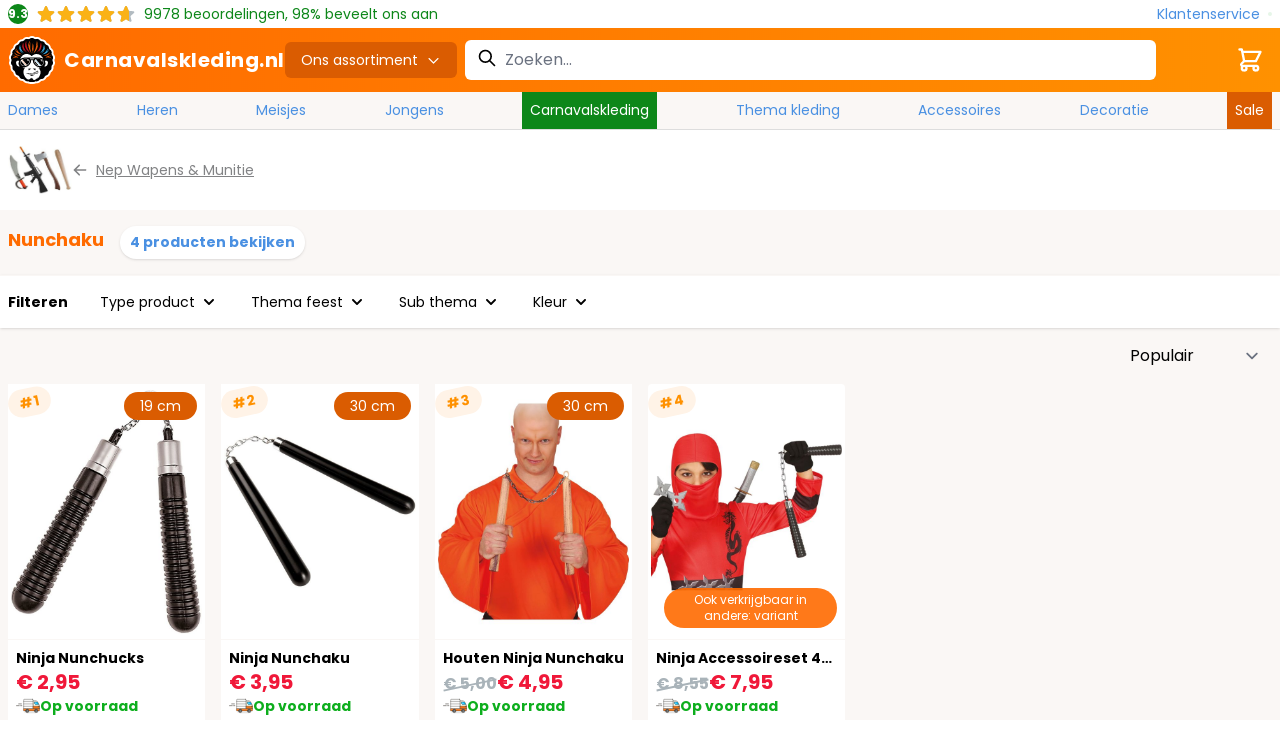

--- FILE ---
content_type: text/html; charset=UTF-8
request_url: https://www.carnavalskleding.nl/nunchaku/
body_size: 49302
content:
<!doctype html>
<html lang="nl">
<head >
    <meta charset="utf-8"/>
<meta name="title" content="Nunchaku&#039;s voor Carnaval kopen? | Carnavalskleding.nl"/>
<meta name="description" content="Nunchaku&#039;S Voor Carnaval kopen? Dé Nr.1 webshop voor Nunchaku&#039;s ✓ Binnen 24u Bezorgd ✓ Laagste Prijsgarantie ✓ Afhaalpunt ✓ GRATIS verzending*"/>
<meta name="keywords" content="nunchaku ninja, ninja nunchaku"/>
<meta name="robots" content="INDEX,FOLLOW"/>
<meta name="viewport" content="width=device-width, initial-scale=1"/>
<title>Nunchaku&#039;s voor Carnaval kopen? | Carnavalskleding.nl</title>
        <link rel="stylesheet" type="text/css" defer="defer" href="https://www.carnavalskleding.nl/static/version1768209729/frontend/Elgentos/default/nl_NL/css/styles.css" />
<link rel="stylesheet" type="text/css" media="all" href="https://www.carnavalskleding.nl/static/version1768209729/frontend/Elgentos/default/nl_NL/Paynl_Payment/css/payFastCheckout.css" />
<script type="text/javascript" src="https://www.carnavalskleding.nl/static/version1768209729/frontend/Elgentos/default/nl_NL/Smile_ElasticsuiteTracker/js/tracking.min.js"></script>
<link rel="preload" as="font" crossorigin="anonymous" href="https://www.carnavalskleding.nl/static/version1768209729/frontend/Elgentos/default/nl_NL/css/fonts/poppins-v19-latin-regular.woff2" />
<link rel="preload" as="font" crossorigin="anonymous" href="https://www.carnavalskleding.nl/static/version1768209729/frontend/Elgentos/default/nl_NL/css/fonts/poppins-v19-latin-700.woff2" />
<link rel="canonical" href="https://www.carnavalskleding.nl/nunchaku/" />
<link rel="icon" type="image/x-icon" href="https://www.carnavalskleding.nl/media/favicon/stores/1/favicon.png" />
<link rel="shortcut icon" type="image/x-icon" href="https://www.carnavalskleding.nl/media/favicon/stores/1/favicon.png" />
    
<script nonce="M2Fwd2xwcDJ3am1sb2VwcG1xMGZwZDU1ZzRydzVkdjY=">
    window.YIREO_GOOGLETAGMANAGER2_ENABLED = true;
    (function (events) {
        const initYireoGoogleTagManager2 = function () {
            events.forEach(function (eventType) {
                window.removeEventListener(eventType, initYireoGoogleTagManager2);
            });

                        (function (w, d, s, l, i) {
                w[l] = w[l] || [];
                w[l].push({'gtm.start': new Date().getTime(), event: 'gtm.js'});
                var f = d.getElementsByTagName(s)[0],
                    j = d.createElement(s),
                    dl = l != 'dataLayer' ? '&l=' + l : '';
                j.async = true;
                j.src = 'https\u003A\u002F\u002Fwww.googletagmanager.com' + '/gtm.js?id=' + i + dl;
                f.parentNode.insertBefore(j, f);
            })(window, document, 'script', 'dataLayer', 'GTM\u002DPTBV78HP');
                    };

        events.forEach(function (eventType) {
            window.addEventListener(eventType, initYireoGoogleTagManager2, {once: true, passive: true})
        });
    })(['load', 'keydown', 'mouseover', 'scroll', 'touchstart', 'wheel']);

    </script>
<script>
    var BASE_URL = 'https://www.carnavalskleding.nl/';
    var THEME_PATH = 'https://www.carnavalskleding.nl/static/version1768209729/frontend/Elgentos/default/nl_NL';
    var COOKIE_CONFIG = {
        "expires": null,
        "path": "\u002F",
        "domain": ".www.carnavalskleding.nl",
        "secure": true,
        "lifetime": "2592000",
        "cookie_restriction_enabled": false    };
    var CURRENT_STORE_CODE = 'cvk_nl';
    var CURRENT_WEBSITE_ID = '1';

    window.hyva = window.hyva || {}

    window.cookie_consent_groups = window.cookie_consent_groups || {}
    window.cookie_consent_groups['necessary'] = true;

    window.cookie_consent_config = window.cookie_consent_config || {};
    window.cookie_consent_config['necessary'] = [].concat(
        window.cookie_consent_config['necessary'] || [],
        [
            'user_allowed_save_cookie',
            'form_key',
            'mage-messages',
            'private_content_version',
            'mage-cache-sessid',
            'last_visited_store',
            'section_data_ids'
        ]
    );
</script>
<script>
    'use strict';
    (function( hyva, undefined ) {

        function lifetimeToExpires(options, defaults) {

            const lifetime = options.lifetime || defaults.lifetime;

            if (lifetime) {
                const date = new Date;
                date.setTime(date.getTime() + lifetime * 1000);
                return date;
            }

            return null;
        }

        function generateRandomString() {

            const allowedCharacters = '0123456789abcdefghijklmnopqrstuvwxyzABCDEFGHIJKLMNOPQRSTUVWXYZ',
                length = 16;

            let formKey = '',
                charactersLength = allowedCharacters.length;

            for (let i = 0; i < length; i++) {
                formKey += allowedCharacters[Math.round(Math.random() * (charactersLength - 1))]
            }

            return formKey;
        }

        const sessionCookieMarker = {noLifetime: true}

        const cookieTempStorage = {};

        const internalCookie = {
            get(name) {
                const v = document.cookie.match('(^|;) ?' + name + '=([^;]*)(;|$)');
                return v ? v[2] : null;
            },
            set(name, value, days, skipSetDomain) {
                let expires,
                    path,
                    domain,
                    secure,
                    samesite;

                const defaultCookieConfig = {
                    expires: null,
                    path: '/',
                    domain: null,
                    secure: false,
                    lifetime: null,
                    samesite: 'lax'
                };

                const cookieConfig = window.COOKIE_CONFIG || {};

                expires = days && days !== sessionCookieMarker
                    ? lifetimeToExpires({lifetime: 24 * 60 * 60 * days, expires: null}, defaultCookieConfig)
                    : lifetimeToExpires(window.COOKIE_CONFIG, defaultCookieConfig) || defaultCookieConfig.expires;

                path = cookieConfig.path || defaultCookieConfig.path;
                domain = !skipSetDomain && (cookieConfig.domain || defaultCookieConfig.domain);
                secure = cookieConfig.secure || defaultCookieConfig.secure;
                samesite = cookieConfig.samesite || defaultCookieConfig.samesite;

                document.cookie = name + "=" + encodeURIComponent(value) +
                    (expires && days !== sessionCookieMarker ? '; expires=' + expires.toGMTString() : '') +
                    (path ? '; path=' + path : '') +
                    (domain ? '; domain=' + domain : '') +
                    (secure ? '; secure' : '') +
                    (samesite ? '; samesite=' + samesite : 'lax');
            },
            isWebsiteAllowedToSaveCookie() {
                const allowedCookies = this.get('user_allowed_save_cookie');
                if (allowedCookies) {
                    const allowedWebsites = JSON.parse(unescape(allowedCookies));

                    return allowedWebsites[CURRENT_WEBSITE_ID] === 1;
                }
                return false;
            },
            getGroupByCookieName(name) {
                const cookieConsentConfig = window.cookie_consent_config || {};
                let group = null;
                for (let prop in cookieConsentConfig) {
                    if (!cookieConsentConfig.hasOwnProperty(prop)) continue;
                    if (cookieConsentConfig[prop].includes(name)) {
                        group = prop;
                        break;
                    }
                }
                return group;
            },
            isCookieAllowed(name) {
                const cookieGroup = this.getGroupByCookieName(name);
                return cookieGroup
                    ? window.cookie_consent_groups[cookieGroup]
                    : this.isWebsiteAllowedToSaveCookie();
            },
            saveTempStorageCookies() {
                for (const [name, data] of Object.entries(cookieTempStorage)) {
                    if (this.isCookieAllowed(name)) {
                        this.set(name, data['value'], data['days'], data['skipSetDomain']);
                        delete cookieTempStorage[name];
                    }
                }
            }
        };

        hyva.getCookie = (name) => {
            const cookieConfig = window.COOKIE_CONFIG || {};

            if (cookieConfig.cookie_restriction_enabled && ! internalCookie.isCookieAllowed(name)) {
                return cookieTempStorage[name] ? cookieTempStorage[name]['value'] : null;
            }

            return internalCookie.get(name);
        }

        hyva.setCookie = (name, value, days, skipSetDomain) => {
            const cookieConfig = window.COOKIE_CONFIG || {};

            if (cookieConfig.cookie_restriction_enabled && ! internalCookie.isCookieAllowed(name)) {
                cookieTempStorage[name] = {value, days, skipSetDomain};
                return;
            }
            return internalCookie.set(name, value, days, skipSetDomain);
        }


        hyva.setSessionCookie = (name, value, skipSetDomain) => {
            return hyva.setCookie(name, value, sessionCookieMarker, skipSetDomain)
        }

        hyva.getBrowserStorage = () => {
            const browserStorage = window.localStorage || window.sessionStorage;
            if (!browserStorage) {
                console.warn('Browser Storage is unavailable');
                return false;
            }
            try {
                browserStorage.setItem('storage_test', '1');
                browserStorage.removeItem('storage_test');
            } catch (error) {
                console.warn('Browser Storage is not accessible', error);
                return false;
            }
            return browserStorage;
        }

        hyva.postForm = (postParams) => {
            const form = document.createElement("form");

            let data = postParams.data;

            if (! postParams.skipUenc && ! data.uenc) {
                data.uenc = btoa(window.location.href);
            }
            form.method = "POST";
            form.action = postParams.action;

            Object.keys(postParams.data).map(key => {
                const field = document.createElement("input");
                field.type = 'hidden'
                field.value = postParams.data[key];
                field.name = key;
                form.appendChild(field);
            });

            const form_key = document.createElement("input");
            form_key.type = 'hidden';
            form_key.value = hyva.getFormKey();
            form_key.name="form_key";
            form.appendChild(form_key);

            document.body.appendChild(form);

            form.submit();
        }

        hyva.getFormKey = function () {
            let formKey = hyva.getCookie('form_key');

            if (!formKey) {
                formKey = generateRandomString();
                hyva.setCookie('form_key', formKey);
            }

            return formKey;
        }

        hyva.formatPrice = (value, showSign, options = {}) => {
            const formatter = new Intl.NumberFormat(
                'nl\u002DNL',
                Object.assign({
                    style: 'currency',
                    currency: 'EUR',
                    signDisplay: showSign ? 'always' : 'auto'
                }, options)
            );
            return (typeof Intl.NumberFormat.prototype.formatToParts === 'function') ?
                formatter.formatToParts(value).map(({type, value}) => {
                    switch (type) {
                        case 'currency':
                            return '\u20AC' || value;
                        case 'minusSign':
                            return '- ';
                        case 'plusSign':
                            return '+ ';
                        default :
                            return value;
                    }
                }).reduce((string, part) => string + part) :
                formatter.format(value);
        }

        const formatStr = function (str, nStart) {
            const args = Array.from(arguments).slice(2);

            return str.replace(/(%+)([0-9]+)/g, (m, p, n) => {
                const idx = parseInt(n) - nStart;

                if (args[idx] === null || args[idx] === void 0) {
                    return m;
                }
                return p.length % 2
                    ? p.slice(0, -1).replace('%%', '%') + args[idx]
                    : p.replace('%%', '%') + n;
            })
        }

        hyva.str = function (string) {
            const args = Array.from(arguments);
            args.splice(1, 0, 1);

            return formatStr.apply(undefined, args);
        }

        hyva.strf = function () {
            const args = Array.from(arguments);
            args.splice(1, 0, 0);

            return formatStr.apply(undefined, args);
        }

        /**
         * Take a html string as `content` parameter and
         * extract an element from the DOM to replace in
         * the current page under the same selector,
         * defined by `targetSelector`
         */
        hyva.replaceDomElement = (targetSelector, content) => {
            // Parse the content and extract the DOM node using the `targetSelector`
            const parser = new DOMParser();
            const doc = parser.parseFromString(content, 'text/html');
            const contentNode = doc.querySelector(targetSelector);

            // Bail if content can't be found
            if (!contentNode) {
                return;
            }

            hyva.activateScripts(contentNode)

            // Replace the old DOM node with the new content
            document.querySelector(targetSelector).replaceWith(contentNode);

            // Reload customerSectionData and display cookie-messages if present
            window.dispatchEvent(new CustomEvent("reload-customer-section-data"));
            hyva.initMessages();
        }

        hyva.activateScripts = (contentNode) => {
            // Extract all the script tags from the content.
            // Script tags won't execute when inserted into a dom-element directly,
            // therefore we need to inject them to the head of the document.
            const tmpScripts = contentNode.getElementsByTagName('script');

            if (tmpScripts.length > 0) {
                // Push all script tags into an array
                // (to prevent dom manipulation while iterating over dom nodes)
                const scripts = [];
                for (let i = 0; i < tmpScripts.length; i++) {
                    scripts.push(tmpScripts[i]);
                }

                // Iterate over all script tags and duplicate+inject each into the head
                for (let i = 0; i < scripts.length; i++) {
                    let script = document.createElement('script');
                    script.innerHTML = scripts[i].innerHTML;

                    document.head.appendChild(script);

                    // Remove the original (non-executing) node from the content
                    scripts[i].parentNode.removeChild(scripts[i]);
                }
            }
            return contentNode;
        }

        const replace = {['+']: '-', ['/']: '_', ['=']: ','};
        hyva.getUenc = () => btoa(window.location.href).replace(/[+/=]/g, match => replace[match]);

        let currentTrap;

        const focusableElements = (rootElement) => {
            const selector = 'button, [href], input, select, textarea, details, [tabindex]:not([tabindex="-1"]';
            return Array.from(rootElement.querySelectorAll(selector))
                .filter(el => {
                    return el.style.display !== 'none'
                        && !el.disabled
                        && el.tabIndex !== -1
                        && (el.offsetWidth || el.offsetHeight || el.getClientRects().length)
                })
        }

        const focusTrap = (e) => {
            const isTabPressed = e.key === 'Tab' || e.keyCode === 9;
            if (!isTabPressed) return;

            const focusable = focusableElements(currentTrap)
            const firstFocusableElement = focusable[0]
            const lastFocusableElement = focusable[focusable.length - 1]

            e.shiftKey
                ? document.activeElement === firstFocusableElement && (lastFocusableElement.focus(), e.preventDefault())
                : document.activeElement === lastFocusableElement && (firstFocusableElement.focus(), e.preventDefault())
        };

        hyva.releaseFocus = (rootElement) => {
            if (currentTrap && (!rootElement || rootElement === currentTrap)) {
                currentTrap.removeEventListener('keydown', focusTrap)
                currentTrap = null
            }
        }
        hyva.trapFocus = (rootElement) => {
            if (!rootElement) return;
            hyva.releaseFocus()
            currentTrap = rootElement
            rootElement.addEventListener('keydown', focusTrap)
            const firstElement = focusableElements(rootElement)[0]
            firstElement && firstElement.focus()
        }

                hyva.alpineInitialized = (fn) => window.addEventListener('alpine:initialized', fn, {once: true})
                window.addEventListener('user-allowed-save-cookie', () => internalCookie.saveTempStorageCookies())

    }( window.hyva = window.hyva || {} ));
</script>
<script>
    if (!window.IntersectionObserver) {
        window.IntersectionObserver = function (callback) {
            this.observe = el => el && callback(this.takeRecords());
            this.takeRecords = () => [{isIntersecting: true, intersectionRatio: 1}];
            this.disconnect = () => {};
            this.unobserve = () => {};
        }
    }
</script>

<meta property="og:type" content="product.group"/>
<meta property="og:title" content="Nunchaku&amp;&#x23;039&#x3B;s&#x20;voor&#x20;Carnaval&#x20;kopen&#x3F;&#x20;&#x7C;&#x20;Carnavalskleding.nl"/>
<meta property="og:description" content="Nunchaku&amp;&#x23;039&#x3B;S&#x20;Voor&#x20;Carnaval&#x20;kopen&#x3F;&#x20;D&#xE9;&#x20;Nr.1&#x20;webshop&#x20;voor&#x20;Nunchaku&amp;&#x23;039&#x3B;s&#x20;&#x2713;&#x20;Binnen&#x20;24u&#x20;Bezorgd&#x20;&#x2713;&#x20;Laagste&#x20;Prijsgarantie&#x20;&#x2713;&#x20;Afhaalpunt&#x20;&#x2713;&#x20;GRATIS&#x20;verzending&#x2A;"/>
<meta property="og:url" content="https://www.carnavalskleding.nl/nunchaku/"/>
<meta property="og:site_name" content="Carnavalskleding.nl"/>
<meta property="og:image" content="https://www.carnavalskleding.nl/media/catalog/category/nunchaku.jpg"/>
<meta property="og:image:width" content="275"/>
<meta property="og:image:height" content="229"/>
<script type="application/ld+json">{"@context":"https:\/\/schema.org","@type":"Organization","@id":"https:\/\/www.carnavalskleding.nl\/","name":"Carnavalskleding.nl","description":"Carnavalskleding.NL is de Nederlandse webshop in Carnavalskleding, Feestkleding en Feestartikelen. Met meer dan 100.000 verschillende artikelen tegen de goedkoopste prijzen slaag je bij ons altijd!","telephone":"085 - 065 3440","email":"klantenservice@carnavalskleding.nl","address":{"@type":"PostalAddress","addressCountry":"NL","addressLocality":"Albergen","addressRegion":"Overijssel","streetAddress":"Zenderseweg 42B","postalCode":"7665TN"},"image":"https:\/\/www.carnavalskleding.nl\/media\/seller_image\/default\/icon.png","url":"https:\/\/www.carnavalskleding.nl\/"}</script><script type="application/ld+json">{"@context":"https:\/\/schema.org","@type":"BreadcrumbList","itemListElement":[{"@type":"ListItem","item":{"@id":"https:\/\/www.carnavalskleding.nl\/productgroep\/","name":"Productgroep"},"position":1},{"@type":"ListItem","item":{"@id":"https:\/\/www.carnavalskleding.nl\/carnavalsaccessoires\/","name":"Carnavalsaccessoires"},"position":2},{"@type":"ListItem","item":{"@id":"https:\/\/www.carnavalskleding.nl\/nep-wapens-munitie\/","name":"Nep Wapens & Munitie"},"position":3},{"@type":"ListItem","item":{"@id":"https:\/\/www.carnavalskleding.nl\/nunchaku\/","name":"Nunchaku"},"position":4}]}</script>
<script type="application/ld+json">{"@context":"https:\/\/schema.org","@type":"WebPage","url":"https:\/\/www.carnavalskleding.nl\/nunchaku\/","mainEntity":{"@context":"https:\/\/schema.org","@type":"OfferCatalog","name":"Nunchaku","url":"https:\/\/www.carnavalskleding.nl\/nunchaku\/","numberOfItems":4,"itemListElement":[]}}</script></head>
<body id="html-body" class="page-with-filter page-products categorypath-nunchaku category-nunchaku catalog-category-view page-layout-2columns-left">

<script type="text/x-magento-init">
    {
        "*": {
            "Paynl_Payment/js/fast-checkout": {
                "minicartEnabled": false,
                "modalEnabled": true            }
        }
    }
</script><noscript><iframe src="https://www.googletagmanager.com/ns.html?id=GTM-PTBV78HP" height="0" width="0" style="display:none;visibility:hidden"></iframe></noscript>
<input name="form_key" type="hidden" value="qQ6iPc8H680DHkg9" /><script>
    'use strict';
    (function( cvk ) {
        cvk.isTomorrow = function (timestamp, timestampToday) {
            const date = new Date(timestamp * 1000);
            date.setUTCHours(0, 0, 0, 0);

            const tomorrow = new Date(timestampToday * 1000);
            tomorrow.setUTCHours(24,0,0,0);

            return date.getTime() === tomorrow.getTime();
        }

        cvk.getFormattedDate = function (date) {
            return Intl.DateTimeFormat('nl\u002DNL', {
                weekday: 'long',
                day: 'numeric',
                month: 'long',
            }).format(date)
        }

        cvk.getDeliveryData = function (productItems, clean = false) {
            let deliveryUrl = new URL('https://www.carnavalskleding.nl/delivery/dates/byids/');

            if (typeof productItems !== 'number') {
                Object.values(productItems).forEach(
                    item => deliveryUrl.searchParams.append('id[]', item.id)
                );
            } else {
                deliveryUrl.searchParams.append('id', productItems)
            }

            if (clean) {
                deliveryUrl.searchParams.append('clean', clean)
            }

            return fetch(deliveryUrl).then((response) => {
                return response.json().then((data) => {
                    return data;
                }).catch((err) => {
                    console.log(err)
                })
            });
        }

        cvk.formatSingleDate = function (stockData) {
            const timestamp = stockData['timestamp'];
            const timestampToday = stockData['timestamp_today'];

            if (stockData['in_stock'] === false) {
                return '<span class="text-red-light">Uitverkocht</span>'
            }

            if (timestamp === null || timestamp === false) {
                return '<span class="text-green">Op\u0020voorraad</span>'
            }

            if(cvk.isTomorrow(timestamp, timestampToday)) {
                return "<span class='text-green'>Morgen\u0020in\u0020huis</span>"
            }

            const formattedDate = cvk.getFormattedDate(new Date(timestamp * 1000));

            if (stockData['cvk_stock'] === true) {
                return '<span class="text-green">' + formattedDate + '</span>'
            }

            return '<span class="text-orange">' + formattedDate + '</span>'
        }

        cvk.formatDate = function (qty, deliveryData) {
            if (deliveryData.length <= 0) {
                return '<span class="text-green">Op\u0020voorraad</span>';
            }

            if (deliveryData.length > 0 && qty > deliveryData[deliveryData.length - 1].qty) {
                return '<span class="text-red-light">Uitverkocht</span>'
            }

            const timestamp = Object.values(deliveryData)
                .sort((current, next) => next.timestamp - current.timestamp)
                .reduce(
                    (carry, method) => method.qty >= qty
                        ? method.timestamp
                        : carry,
                    deliveryData[deliveryData.length - 1].timestamp
                );

            if (cvk.isTomorrow(timestamp, deliveryData[0].timestamp_today)) {
                return "<span class='text-green'>Morgen\u0020in\u0020huis</span>"
            }

            const formattedDate = cvk.getFormattedDate(new Date(timestamp * 1000));

            if (
                deliveryData?.cvk_stock === true ||
                (deliveryData[0]?.source === 'warehouse_carnavalskleding' && qty <= deliveryData[0]?.qty)
            ) {
                return '<span class="text-green">' + formattedDate + '</span>'
            }


            return '<span class="text-orange">' + formattedDate + '</span>'

        }

        cvk.getSkuFromLabel = function (productItems, label, parentId) {
            let sku = null;

            Object.values(productItems).forEach(product => {
                if (product.size === label && product.parent_id === parentId) {
                    sku = product.sku
                }
            })

            return sku;
        }

        cvk.calculateAdditionalCost = function(id, optionConfig) {
            const difference = Math.abs(optionConfig.prices.finalPrice.amount - optionConfig.optionPrices[id].finalPrice.amount)

            if (difference > 0) {
                return "+ " + hyva.formatPrice(difference)
            } else if (difference < 0) {
                return "- " + hyva.formatPrice(difference)
            }
        }

        cvk.getDeliveryDataFromSku = function(deliveryData, productId, sku) {
            deliveryData = deliveryData.dates[productId];

            const deliverDataIndex = Object.keys(deliveryData).find((item) => deliveryData[item][sku]);

            return deliveryData[deliverDataIndex][sku];
        }

        cvk.displayValueInInput = function (productId, label) {
            document.querySelector(`[data-inputvalue-product-id="${productId}"`).innerHTML = label
            document.querySelector(`[data-selectedvalue-product-id="${productId}"`).classList.remove('hidden')
            document.querySelector(`[data-inputplaceholder-product-id="${productId}"`).classList.add('hidden')
        }

        cvk.alterAmountInStockLabels = function (productId, deliveryData){
            if (deliveryData.length <= 0) {
                return;
            }

            const QtyInStockCvk = deliveryData[0].qty
            const QtyInStockWarehouse = deliveryData[deliveryData.length - 1].qty
            const deliveryParentContainer = document.querySelector(`[data-deliverycontainer-product-id="${productId}"`).classList

            const amountInStockLabel = document.querySelector(`[data-instock-product-id="${productId}"`)
            const amountAvailableLabel = document.querySelector(`[data-available-product-id="${productId}"`)

            let qtyInStockLabel = QtyInStockCvk

            if(QtyInStockCvk === 0) {
                amountInStockLabel.parentElement.classList.add('hidden')
            }  else {
                amountInStockLabel.parentElement.classList.remove('hidden')

                if (QtyInStockCvk > 49) {
                    qtyInStockLabel = "49+"
                }

                if (cvk.isTomorrow(deliveryData[0].timestamp, deliveryData[0].timestamp_today)) {
                    amountInStockLabel.innerHTML = `${qtyInStockLabel} stuks\u0020morgen\u0020in\u0020huis.`
                } else {
                    const formattedDate = cvk.getFormattedDate(new Date(deliveryData[0].timestamp * 1000));
                    amountInStockLabel.innerHTML = `${qtyInStockLabel} stuks ${formattedDate}`
                }
            }

            if (QtyInStockWarehouse > 49) {
                amountAvailableLabel.innerHTML = '49+';
            } else {
                amountAvailableLabel.innerHTML = QtyInStockWarehouse;
            }

            deliveryParentContainer.remove('hidden');
        }

        cvk.getFormattedDateString = function(qty, sku, productId, deliveryData) {
            if(deliveryData.length <= 0) {
                return '<span class="text-green">Op\u0020voorraad</span>';
            }
            const deliveryDataFromSku = cvk.getDeliveryDataFromSku(deliveryData, productId, sku);
            return cvk.formatDate(qty, deliveryDataFromSku);
        }

        cvk.getSplitFormattedFinalPrice = function(value) {
            const formatter = new Intl.NumberFormat(
                document.documentElement.lang,
                {
                    style: 'currency',
                    currency: 'EUR',
                    signDisplay: "always"
                }
            );
            return (typeof Intl.NumberFormat.prototype.formatToParts === 'function') ?
                formatter.formatToParts(value).map(({type, value}) => {
                switch (type) {
                    case 'currency':
                        return '€' || value;
                    case 'plusSign': return '';
                    case 'group': return '';
                    case 'fraction': return '<span class="text-base">' + value + '</span>'
                    case 'literal': return '';
                    default: return value
                }
            }).reduce((string, part) => string + part) : formatter.format(value);
        }

    }( window.cvk = window.cvk || {} ));
</script>
<script nonce="M2Fwd2xwcDJ3am1sb2VwcG1xMGZwZDU1ZzRydzVkdjY=">
    function yireoGoogleTagManager2Pusher(eventData, message, callback) {
        window.YIREO_GOOGLETAGMANAGER2_PAST_EVENTS = window.YIREO_GOOGLETAGMANAGER2_PAST_EVENTS || [];

        function doCallback(cb) {
            if (undefined === cb) {
                return;
            }

            cb();
        }


        const copyEventData = Object.assign({}, eventData);
        let metaData = {};
        if (copyEventData.meta) {
            metaData = copyEventData.meta;
            delete copyEventData.meta;
        }

        const eventHash = btoa(encodeURIComponent(JSON.stringify(copyEventData)));
        if (window.YIREO_GOOGLETAGMANAGER2_PAST_EVENTS.includes(eventHash)) {
            yireoGoogleTagManager2Logger('Warning: Event already triggered', eventData);
            doCallback(callback);
            return;
        }

        if (metaData && metaData.allowed_pages && metaData.allowed_pages.length > 0
            && false === metaData.allowed_pages.some(page => window.location.pathname.includes(page))) {
            yireoGoogleTagManager2Logger('Warning: Skipping event, not in allowed pages', window.location.pathname, eventData);
            doCallback(callback);
            return;
        }

        if (metaData && metaData.allowed_events) {
            for (const [allowedEventKey, allowedEvent] of Object.entries(metaData.allowed_events)) {
                window.addEventListener(allowedEvent, function () {
                    const eventDataCopy = Object.assign({}, eventData);
                    eventDataCopy.meta.allowed_events = false;
                    yireoGoogleTagManager2Pusher(eventDataCopy, 'push (allowed event "' + eventData.event + '") [script-pusher]');
                });
            }

            yireoGoogleTagManager2Logger('Warning: Skipping event, not in allowed events', window.location.pathname, eventData);
            doCallback(callback);
            return;
        }

        if (!message) {
            message = 'push (unknown) [unknown]';
        }

        yireoGoogleTagManager2Logger(message, eventData);
        window.dataLayer = window.dataLayer || [];

        if (eventData.ecommerce) {
            window.dataLayer.push({ecommerce: null});
        }

        try {
            window.dataLayer.push(eventData);
            window.YIREO_GOOGLETAGMANAGER2_PAST_EVENTS.push(eventHash);
        } catch(error) {
            doCallback(callback);
        }

        doCallback(callback);
    }
</script>
<script nonce="M2Fwd2xwcDJ3am1sb2VwcG1xMGZwZDU1ZzRydzVkdjY=">
    function yireoGoogleTagManager2Logger(...args) {
        const debug = window.YIREO_GOOGLETAGMANAGER2_DEBUG || false;
        if (false === debug) {
            return;
        }

        var color = 'gray';
        if (args[0].toLowerCase().startsWith('push')) {
            color = 'green';
        }

        if (args[0].toLowerCase().startsWith('warning')) {
            color = 'orange';
        }

        var css = 'color:white; background-color:' + color + '; padding:1px;'
        console.log('%cYireo_GoogleTagManager2', css, ...args);
    }
</script>
<div class="page-wrapper"><header class="page-header relative isolate z-30"><div class="header content">


<div class="container">
    <div class="flex flex-row items-center justify-between">
        
<script type="application/ld+json">{"@context":"http:\/\/schema.org","@type":"Product","name":"Beoordelingen","aggregateRating":{"@type":"AggregateRating","ratingValue":"9.3","ratingCount":"9978","bestRating":"10","worstRating":"1"}}</script>
<div class="py-1">
    <div class="flex text-sm md:items-center space-x-2">
        <div class="bg-green-dark rounded-full h-5 w-5 font-bold flex items-center justify-center text-white text-xs">9.3</div>
        <div class="relative block h-5" style="background: url('https://www.carnavalskleding.nl/static/version1768209729/frontend/Elgentos/default/nl_NL/images/star-gray.svg') repeat-x 0 0; width: 100px;">
            <div class="block h-5" style="background: url('https://www.carnavalskleding.nl/static/version1768209729/frontend/Elgentos/default/nl_NL/images/star-yellow.svg') repeat-x 0 0; width: 93%;"></div>
        </div>
        <div class="hidden md:block text-green-dark">
            <span>9978</span> beoordelingen, 98% beveelt ons aan        </div>
    </div>
</div>
        <a class="text-blue hover:text-orange space-x-2 flex flex-row items-center"
           href="https://www.carnavalskleding.nl/klantenservice/"
           aria-label="Klantenservice"
           title="Klantenservice">
            <span>Klantenservice</span>
            <span class="h-1 w-1 bg-green-light rounded-full"></span>
        </a>
    </div>
</div>
</div>    <script type="application/javascript" async
            src="https://static.klaviyo.com/onsite/js/T9PRN8/klaviyo.js"></script>

    <div x-data="initKlaviyoCustomerTracking()"
         @private-content-loaded.window="sendCustomerDataToKlaviyo(event.detail.data)"></div>
    <script>
        !function(){if(!window.klaviyo){window._klOnsite=window._klOnsite||[];try{window.klaviyo=new Proxy({},{get:function(n,i){return"push"===i?function(){var n;(n=window._klOnsite).push.apply(n,arguments)}:function(){for(var n=arguments.length,o=new Array(n),w=0;w<n;w++)o[w]=arguments[w];var t="function"==typeof o[o.length-1]?o.pop():void 0,e=new Promise((function(n){window._klOnsite.push([i].concat(o,[function(i){t&&t(i),n(i)}]))}));return e}}})}catch(n){window.klaviyo=window.klaviyo||[],window.klaviyo.push=function(){var n;(n=window._klOnsite).push.apply(n,arguments)}}}}();

        function initKlaviyoCustomerTracking() {
            return {
                sendCustomerDataToKlaviyo(data) {
                    window.klaviyo = window.klaviyo || [];
                    const customer = data.customer;

                    window.klaviyo.isIdentified().then((identified)=> {
                        if(customer && customer.email && !identified) {
                            window.klaviyo.identify({
                                '$email': customer.email,
                                '$first_name': customer.firstname ? customer.firstname : '',
                                '$last_name':  customer.lastname ? customer.lastname : ''
                            });
                        }
                    });
                }
            }
        }
    </script>
<script>
    function initHeader() {
        return {
            searchOpen: false,
            cart: {},
            openDesktopMenu: false,
            hideButton: false,
            getData(data) {
                if (data.cart) {
                    this.cart = data.cart
                }
            },
        }
    }
</script>
<div id="header"
     x-data="initHeader()"
     @keydown.window.escape="searchOpen = false;"
     @private-content-loaded.window="getData(event.detail.data)"
>
    <div class="relative">
        <div class="bg-gradient-to-r from-orange to-orange-light">
            <div class="flex flex-wrap w-full mt-0 pt-2 pb-0 justify-between lg:justify-start items-stretch lg:items-center lg:py-2  lg:container lg:gap-8">
                <div class="order-2 lg:order-1 relative w-1/2 lg:w-auto">
                    <a class="flex absolute lg:relative inset-0 -top-8 lg:top-0
    lg:items-center space-x-2 justify-center lg:justify-start
    text-xl font-medium tracking-wide
    no-underline hover:no-underline font-title"
   href="https://www.carnavalskleding.nl/"
   title="Carnavalskleding.nl"
   aria-label="store logo">
    <img
        class="h-12 w-12"
        src="https://www.carnavalskleding.nl/static/version1768209729/frontend/Elgentos/default/nl_NL/images/logo.svg"
         title=""
         alt=""
        width="189"        height="64"    />
    <span class="text-xl text-white font-bold hidden lg:block">Carnavalskleding.nl</span>
</a>
                </div>
                <div class="flex items-center text-black font-medium order-1 block lg:bg-orange-darker lg:text-white lg:rounded-md lg:px-4 lg:py-2 w-1/4 lg:w-auto ">
                    <button>
                        <div @click="$dispatch('mobile-menu-open', true)" class="lg:hidden flex flex-row space-x-1 pl-2 lg:pl-0">
                            <svg xmlns="http://www.w3.org/2000/svg" fill="none" viewBox="0 0 24 24" stroke-width="2" stroke="currentColor" class="text-white" width="24" height="24" role="img">
  <path stroke-linecap="round" stroke-linejoin="round" d="M4 6h16M4 12h16M4 18h16"/>
<title>menu</title></svg>
                            <span class="text-white">Menu</span>
                        </div>
                        <span @click="$dispatch('menu-open', !openDesktopMenu)" class="whitespace-nowrap hidden lg:flex text-sm font-medium items-center">
                            Ons assortiment                            <span :class="{'rotate-180': openDesktopMenu}" class="ml-2 transition transform ease-in-out text-white">
                                <svg xmlns="http://www.w3.org/2000/svg" fill="none" viewBox="0 0 24 24" stroke-width="2" stroke="currentColor" width="15" height="15" role="img">
  <path stroke-linecap="round" stroke-linejoin="round" d="M19 9l-7 7-7-7"/>
<title>chevron-down</title></svg>
                            </span>
                        </span>
                    </button>
                </div>

                <div class="order-4 half-white-background lg:order-3 px-2 flex flex-row space-x-2 lg:space-x-0 mt-2 lg:mt-0 flex-1 lg:pr-16">
                    <div class="w-1/2 lg:w-full transition-all transform ease-in-out duration-300"
                         :class="{'!w-full': hideButton}"
                    >
                        <script>
    'use strict';

    function initMiniSearch() {
        return {
            minSearchLength: 2,
            terms: [],
            categories: [],
            searchOpen: false,
            slideAmount: 0,
            suggest() {
                const search = this.$refs.searchInput;
                if (search.value.length >= this.minSearchLength) {
                    search.setCustomValidity('');
                    search.reportValidity();
                    this.fetchSuggestions(search.value);
                } else {
                    this.suggestions = [];
                }
            },
            fetchSuggestions(term) {
                fetch(
                    window.BASE_URL + 'search/ajax/suggest?' + new URLSearchParams({q: term}),
                    {
                        headers: {
                            'X-Requested-With': 'XMLHttpRequest'
                        }
                    }
                )
                    .then(response => response.json())
                    .then(response => {
                        this.terms = response.filter(item => item.type === 'term');
                        this.categories = response.filter(item => item.type === 'category');
                    })
            },
            search(term) {
                const search = this.$refs.searchInput;
                term = term || search.value;
                if (term.length < this.minSearchLength) {
                    search.setCustomValidity('Minimale\u0020lengte\u0020zoekopdracht\u0020is\u00202');
                    search.reportValidity();
                } else {
                    search.setCustomValidity('');
                    search.value = term;
                    this.$refs.form.submit();
                }
            },
            focusElement(element) {
                if (element && element.nodeName === "DIV") {
                    element.focus();
                    return true;
                } else {
                    return false;
                }
            },
            leftNav(multiplier) {
                const pixelsToScroll = this.$refs.carousel.childNodes[2].scrollWidth * multiplier;
                this.$refs.carousel.scrollBy({
                    left: -pixelsToScroll,
                    behavior: "smooth",
                });
                this.slideAmount--;

                if (this.slideAmount === 0) {
                    this.$refs.leftNav.classList.add('hidden');
                }

                this.$refs.rightNav.classList.remove('hidden');
            },
            rightNav(multiplier) {
                const pixelsToScroll = this.$refs.carousel.childNodes[2].scrollWidth * multiplier;
                const currentScrollLeft = this.$refs.carousel.scrollLeft;
                const newScrollLeft = currentScrollLeft + pixelsToScroll;

                this.$refs.carousel.scrollBy({
                    left: pixelsToScroll,
                    behavior: "smooth",
                });

                this.slideAmount++;

                if (newScrollLeft + this.$refs.carousel.clientWidth >= this.$refs.carousel.scrollWidth - 2) {
                    this.$refs.rightNav.classList.add('hidden');
                    this.$refs.leftNav.classList.remove('hidden');
                } else {
                    this.$refs.rightNav.classList.remove('hidden');
                }

                if (this.slideAmount !== 0) {
                    this.$refs.leftNav.classList.remove('hidden');
                }
            },
            slide(direction, multiplier) {
                let pixelsToScroll = (this.$refs.carousel.childNodes[2].scrollWidth) * multiplier;
                if (direction === "left") {
                    this.$refs.carousel.scrollBy({
                        left: -pixelsToScroll,
                        behavior: "smooth",
                    });

                    this.leftNav(multiplier);
                } else {
                    this.$refs.carousel.scrollBy({
                        left: pixelsToScroll,
                        behavior: "smooth",
                    });

                    this.rightNav(multiplier);
                }
            },
            init() {
                if (this.$refs.carousel?.clientWidth >= this.$refs.carousel?.scrollWidth - 2) {
                    this.$refs.rightNav.classList.add('hidden');
                }
            }
        }
    }
</script>
<div class="w-full relative" x-data="initMiniSearch()" @click.outside="searchOpen = false">
    <form @submit.prevent="search()"
          action="https://www.carnavalskleding.nl/catalogsearch/result/" method="get"
          x-ref="form">
        <label class="hidden" for="search" data-role="minisearch-label">
            <span>Zoek</span>
        </label>
        <span class="absolute left-3 inset-y-2">
             <svg xmlns="http://www.w3.org/2000/svg" fill="none" viewBox="0 0 24 24" stroke-width="2" stroke="currentColor" class="h-5 w-5" width="24" height="24" role="img">
  <path stroke-linecap="round" stroke-linejoin="round" d="M21 21l-6-6m2-5a7 7 0 11-14 0 7 7 0 0114 0z"/>
<title>search</title></svg>
         </span>
        <input id="search"
               x-ref="searchInput"
               type="search"
               autocomplete="off"
               x-cloak
               name="q"
               value=""
               :placeholder="searchOpen ? 'Doorzoek&#x20;de&#x20;hele&#x20;winkel' : 'Zoeken...'"
               maxlength="128"
               class="w-full pl-10 p-2 shadow-xl lg:shadow-none text-xs text-base leading-normal transition appearance-none rounded-full lg:rounded-md border-none focus:outline-none truncate"
               @focus.once="suggest, $dispatch('search-touched')"
               @input.debounce.300="suggest"
               @click="searchOpen === false ? searchOpen = true : ''"
               @keydown.arrow-down.prevent="focusElement($root.querySelector('[tabindex]'))"
        />

        <button type="submit"
                title="Zoek"
                class="action search sr-only"
                aria-label="Search"
        >
            Zoek        </button>
    </form>
        <template x-if="(terms.length > 0 || categories.length > 0) && searchOpen">
            <div
                class="absolute w-full leading-normal transition appearance-none flex flex-col mt-1 bg-gray-lightest p-4 rounded border-orange border-2 z-20">
                <template x-if="terms.length > 0">
                    <div class="mb-2">
                        <template x-for="term in terms">
                            <div
                                class="group bg-white border-b border-gray-lighter first:rounded-t last:rounded-b last:border-b-0 p-2 cursor-pointer flex justify-between"
                                tabindex="0"
                                @click="search(term.title)"
                                @keydown.enter="search(term.title)"
                                @keydown.arrow-up.prevent="focusElement($event.target.previousElementSibling) || $refs.searchInput.focus()"
                                @keydown.arrow-down.prevent="focusElement($event.target.nextElementSibling)"
                            >
                                <span class="font-bold text-black group-hover:text-orange" x-text="term.title"></span>
                                <span class="text-black group-hover:text-orange">></span>
                            </div>
                        </template>
                    </div>
                </template>
                <section class="block">
                    <template x-if="categories.length > 0">
                        <div>
                            <p class="text-lg font-bold text-orange mb-2">Categorieën</p>
                            <div>
                                <div
                                    class="relative lg:-mx-4 snap-x snap-mandatory overflow-x-scroll lg:overflow-hidden">
                                    <div
                                        class="relative flex snap-x my-0 lg:overflow-hidden mr-4 p-0 after:w-4 after:h-4 after:snap-start after:content-[''] after:table lg:after:content-none after:shrink-0"
                                        x-ref="carousel">
                                        <template hidden x-for="category in categories">
                                            <div
                                                class="relative snap-start block w-1/2 sm:w-1/3 flex-none h-full pl-4">
                                                <div class="bg-white border border-gray-lightest rounded-sm">
                                                    <a x-bind:href="category.url"
                                                       :title="category.title">
                                                        <img class="m-auto px-5"
                                                             :src="category.imgsrc"
                                                             :alt="category.title"">
                                                    </a>
                                                    <a class="block text-blue cursor-pointer p-1 hover:text-orange transition border-t border-gray-lightest w-full text-sm text-center"
                                                       x-bind:href="category.url"
                                                       :title="category.title">
                                                        <span x-text="category.title"></span>
                                                    </a>
                                                </div>
                                            </div>
                                        </template>
                                    </div>

                                    <div
                                        class="absolute w-full h-full top-0 bottom-0 left-0 right-0 pointer-events-none select-none hidden md:flex">
                                        <button class="absolute left-4 flex justify-center items-center select-none pointer-events-auto cursor-pointer hover:shadow-lg transition-all top-1/3
                               border border-gray-lightest shadow rounded-r-lg bg-white p-2 cursor-pointer hover:shadow-lg transition hidden"
                                                @click.stop.debounce.100ms="slide('left', 2)"
                                                x-ref="leftNav">
                                            <svg xmlns="http://www.w3.org/2000/svg" fill="none" viewBox="0 0 24 24" stroke-width="2" stroke="currentColor" class="w-5 h-5 text-blue" width="24" height="24" role="img">
  <path stroke-linecap="round" stroke-linejoin="round" d="M10 19l-7-7m0 0l7-7m-7 7h18"/>
<title>arrow-left</title></svg>
                                        </button>
                                        <button class="absolute right-4 flex justify-center items-center select-none pointer-events-auto cursor-pointer hover:shadow-lg
                transition-all top-1/3 border border-gray-lightest shadow rounded-l-lg bg-white p-2 cursor-pointer hover:shadow-lg transition"
                                                @click.top.debounce.100ms="slide('right', 2)"
                                                x-ref="rightNav" x-cloak>
                                            <svg xmlns="http://www.w3.org/2000/svg" fill="none" viewBox="0 0 24 24" stroke-width="2" stroke="currentColor" class="w-5 h-5 text-blue" width="24" height="24" role="img">
  <path stroke-linecap="round" stroke-linejoin="round" d="M14 5l7 7m0 0l-7 7m7-7H3"/>
<title>arrow-right</title></svg>
                                        </button>
                                    </div>

                                </div>
                            </div>
                        </div>
                    </template>
                </section>
            </div>
        </template>
</div>

                    </div>
                    <a @search-touched.window="hideButton = true"
                       :class="{'hidden': hideButton}"
                       class="cursor-pointer shadow-xl flex w-1/2 lg:hidden
                    items-center h-full bg-white rounded-full justify-center
                    font-extrabold flex space-x-2"
                        href="https://www.carnavalskleding.nl/populaire-carnavalskleding/">
                        <span class="text-red-light">
                            <svg xmlns="http://www.w3.org/2000/svg" viewBox="0 0 20 20" fill="currentColor" width="24" height="24" role="img">
  <path fill-rule="evenodd" d="M12.395 2.553a1 1 0 00-1.45-.385c-.345.23-.614.558-.822.88-.214.33-.403.713-.57 1.116-.334.804-.614 1.768-.84 2.734a31.365 31.365 0 00-.613 3.58 2.64 2.64 0 01-.945-1.067c-.328-.68-.398-1.534-.398-2.654A1 1 0 005.05 6.05 6.981 6.981 0 003 11a7 7 0 1011.95-4.95c-.592-.591-.98-.985-1.348-1.467-.363-.476-.724-1.063-1.207-2.03zM12.12 15.12A3 3 0 017 13s.879.5 2.5.5c0-1 .5-4 1.25-4.5.5 1 .786 1.293 1.371 1.879A2.99 2.99 0 0113 13a2.99 2.99 0 01-.879 2.121z" clip-rule="evenodd"/>
<title>fire</title></svg>
                        </span>
                        <span class="text-blue">
                            Populair                        </span>
                    </a>
                </div>

                <div class="flex items-center order-3 lg:order-4 w-1/4 lg:w-auto pr-4 lg:pr-2">
                    <!--Cart Icon-->
                    <a id="menu-cart-icon"
                       @click.prevent.stop="$dispatch('toggle-cart', true);"
                       class="relative inline-block ml-auto no-underline lg:ml-4 text-white cursor-pointer"
                    >
                        <span class="sr-only label">
                            Cart                        </span>

                        <svg xmlns="http://www.w3.org/2000/svg" fill="none" viewBox="0 0 24 24" stroke-width="2" stroke="currentColor" class="text-white hover:text-white" width="28" height="28" role="img">
  <path stroke-linecap="round" stroke-linejoin="round" d="M3 3h2l.4 2M7 13h10l4-8H5.4M7 13L5.4 5M7 13l-2.293 2.293c-.63.63-.184 1.707.707 1.707H17m0 0a2 2 0 100 4 2 2 0 000-4zm-8 2a2 2 0 11-4 0 2 2 0 014 0z"/>
<title>shopping-cart</title></svg>

                        <span x-text="cart.summary_count"
                              class="absolute top-0 right-0 hidden h-5 px-2 py-1 -mt-5 -mr-4 text-xs font-semibold
                                leading-none text-center text-white uppercase transform -translate-x-1
                                translate-y-1/2 rounded-full bg-green"
                              :class="{
                                'hidden': !cart.summary_count,
                                'block': cart.summary_count }"
                        ></span>
                    </a>
                </div>
            </div>
        </div>

        <div class="hidden lg:flex">
            
<div class="bg-gray-lightest w-full border-b border-[#DDDDDD]">
    <div class="container">
        <ul class="flex justify-between">
                                            <li class="text-blue hover:text-orange">
                    <a class="py-2 block "
   href="https://www.carnavalskleding.nl/carnavalskleding-dames/"
>
    Dames</a>
                </li>
                                            <li class="text-blue hover:text-orange">
                    <a class="py-2 block "
   href="https://www.carnavalskleding.nl/carnavalskleding-heren/"
>
    Heren</a>
                </li>
                                            <li class="text-blue hover:text-orange">
                    <a class="py-2 block "
   href="https://www.carnavalskleding.nl/carnavalskleding-meisjes/"
>
    Meisjes</a>
                </li>
                                            <li class="text-blue hover:text-orange">
                    <a class="py-2 block "
   href="https://www.carnavalskleding.nl/carnavalskleding-jongens/"
>
    Jongens</a>
                </li>
                                            <li class="text-blue hover:text-orange">
                    <a class="py-2 block px-2&#x20;bg-green-dark&#x20;hover&#x3A;bg-green-darker&#x20;transition&#x20;text-white"
   href="https://www.carnavalskleding.nl/carnavalskleding/"
>
    Carnavalskleding</a>
                </li>
                                            <li class="text-blue hover:text-orange">
                    <a class="py-2 block "
   href="https://www.carnavalskleding.nl/thema-kleding/"
>
    Thema kleding</a>
                </li>
                                            <li class="text-blue hover:text-orange">
                    <a class="py-2 block "
   href="https://www.carnavalskleding.nl/carnavalsaccessoires/"
>
    Accessoires</a>
                </li>
                                            <li class="text-blue hover:text-orange">
                    <a class="py-2 block "
   href="https://www.carnavalskleding.nl/decoratie/"
>
    Decoratie</a>
                </li>
                                            <li class="text-blue hover:text-orange">
                    <a class="py-2 block px-2&#x20;bg-orange-dark&#x20;hover&#x3A;bg-orange-darker&#x20;transition&#x20;text-white"
   href="https://www.carnavalskleding.nl/sale/"
>
    Sale</a>
                </li>
                    </ul>
    </div>
</div>
        </div>

        <script type="x-clientside-cache">[["menu.main"],["default"]]</script>


        <!--Cart Drawer-->
        <script>
    'use strict';

    function initCartDrawer() {
        const displayError = (error) => {
            console.error(error);
            typeof window.dispatchMessages !== "undefined" && window.dispatchMessages(
                [{
                    type: "error",
                    text: "Er\u0020ging\u0020iets\u0020mis.\u0020Probeer\u0020opnieuw."
                }], 10000
            );
        };

        // Uses window.innerWidth to test windowsize and prevent scrolling behind the minicart for screens below value
        const MOBILE_SCROLL_PREVENTION_CUTOFF = 1024;

        return {
            open: false,
            cartId: null,
            customerToken: null,
            cartData: [],
            cartEmpty: true,
            isLoading: true,
            isTouchDevice: false,
            smallOrderAmount: 4.95,
            minimalSmallOrderAmount: 14.94,
            minimalShippingFreeAmount: 49.94,
            minimalGroupDiscountAmount: 249.99,
            itemOutOfStock: false,
            timeout: null,
            cartIsWaiting: false,
            getTomorrowDateText: function () {
                const today = new Date(),
                    tomorrow = new Date(today.getTime() + (24 * 60 * 60 * 1000));

                const day = ("0" + (tomorrow.getDate())).slice(-2),
                    month = ("0" + (tomorrow.getMonth() + 1)).slice(-2),
                    year = tomorrow.getFullYear();

                return day + "/" + month + "/" + year;
            },
            startLoading() {
                this.isLoading = true;
            },
            stopLoading() {
                this.isLoading = false;
            },
            getCartQuery() {
                return "query guestCartQuery($cartId: String!) {\n  cart(cart_id: $cartId) {\n    total_quantity\n    is_virtual\n    items {\n      id\n      errors {\n        code\n        message\n      }\n      delivery_date {\n        date\n        date_format\n        in_stock\n        stock\n      }\n      prices {\n        price {\n          value\n        }\n        row_total {\n          value\n          currency\n        }\n        row_total_incl_tax {\n          value\n          currency\n        }\n        price_incl_tax {\n          value\n        }\n      }\n      product_type\n      product {\n        id\n        name\n        sku\n        small_image {\n          label\n          url\n        }\n        url_key\n        url_suffix\n        price_tiers {\n          quantity\n          final_price {\n            value\n          }\n          discount {\n            amount_off\n            percent_off\n          }\n        }\n      }\n      quantity\n      ... on SimpleCartItem {\n        customizable_options {\n          label\n          values {\n            label\n            value\n            price {\n              value\n              type\n            }\n          }\n        }\n      }\n      ... on VirtualCartItem {\n        customizable_options {\n          label\n          values {\n            label\n            value\n            price {\n              value\n              type\n            }\n          }\n        }\n      }\n      ... on DownloadableCartItem {\n        customizable_options {\n          label\n          values {\n            label\n            value\n            price {\n              value\n              type\n            }\n          }\n        }\n      }\n      ... on ConfigurableCartItem {\n        configurable_options {\n          id\n          option_label\n          value_label\n        }\n        configured_variant {\n          small_image {\n            label\n            url\n          }\n        }\n      }\n      ... on BundleCartItem {\n        bundle_options {\n          id\n          label\n          values {\n            quantity\n            label\n          }\n        }\n        customizable_options {\n          label\n          values {\n            label\n            value\n            price {\n              value\n              type\n            }\n          }\n        }\n      }\n    }\n    available_payment_methods {\n      code\n      title\n    }\n    selected_payment_method {\n      code\n      title\n    }\n    applied_coupons {\n      code\n    }\n    billing_address {\n      country {\n        code\n      }\n      region {\n        label\n        region_id\n      }\n      postcode\n    }\n    shipping_addresses {\n      country {\n        code\n      }\n      region {\n        label\n        region_id\n      }\n      postcode\n      selected_shipping_method {\n        amount {\n          value\n          currency\n        }\n        carrier_title\n        carrier_code\n        method_title\n        method_code\n      }\n      available_shipping_methods {\n        price_excl_tax {\n          value\n          currency\n        }\n        price_incl_tax {\n          value\n          currency\n        }\n        available\n        carrier_title\n        carrier_code\n        error_message\n        method_title\n        method_code\n      }\n    }\n    prices {\n      grand_total {\n        value\n        currency\n      }\n      subtotal_excluding_tax {\n        value\n        currency\n      }\n      subtotal_including_tax {\n        value\n        currency\n      }\n      applied_taxes {\n        amount {\n          value\n          currency\n        }\n        label\n      }\n      discounts {\n        amount {\n          value\n          currency\n        }\n        label\n      }\n    }\n    delivery_date {\n      date\n      date_format\n    }\n  }\n}\n"            },
            getCustomerCartQuery() {
                return "query customerCartQuery{customerCart {\n              total_quantity\n              is_virtual\n              items {\n                id\n                errors {\n                  code\n                  message\n                }\n                delivery_date {\n                  date\n                  date_format\n                  in_stock\n                  stock\n                }\n                prices {\n                  price {\n                    value\n                  }\n                  row_total {\n                    value\n                    currency\n                  }\n                  row_total_incl_tax {\n                    value\n                    currency\n                  }\n                  price_incl_tax{\n                    value\n                  }\n                }\n                product_type\n                product {\n                  id\n                  name\n                  sku\n                  small_image {\n                    label\n                    url\n                  }\n                  url_key\n                  url_suffix\n                  price_tiers {\n                      quantity\n                      final_price {\n                        value\n                      }\n                      discount {\n                        amount_off\n                        percent_off\n                      }\n                  }\n                }\n                quantity\n                ... on SimpleCartItem {\n                  customizable_options {\n                    label\n                      values {\n                        label\n                        value\n                        price {\n                        value\n                        type\n                      }\n                    }\n                  }\n                }\n                ... on VirtualCartItem {\n                  customizable_options {\n                    label\n                      values {\n                        label\n                        value\n                        price {\n                        value\n                        type\n                      }\n                    }\n                  }\n                }\n                ... on DownloadableCartItem {\n                  customizable_options {\n                    label\n                      values {\n                        label\n                        value\n                        price {\n                        value\n                        type\n                      }\n                    }\n                  }\n                }\n\n                ... on ConfigurableCartItem {\n                  configurable_options {\n                    id\n                    option_label\n                    value_label\n                  }\n                  configured_variant {\n                    small_image {\n                      label\n                      url\n                    }\n                  }\n                }\n                ... on BundleCartItem {\n                  bundle_options {\n                    id\n                    label\n                    values {\n                      quantity\n                      label\n                    }\n                  }\n                  customizable_options {\n                    label\n                      values {\n                        label\n                        value\n                        price {\n                        value\n                        type\n                      }\n                    }\n                  }\n                }\n              }\n              available_payment_methods {\n                code\n                title\n              }\n              selected_payment_method {\n                code\n                title\n              }\n              applied_coupons {\n                code\n              }\n              billing_address {\n                country {\n                  code\n                }\n                region {\n                  label\n                  region_id\n                }\n                postcode\n              }\n              shipping_addresses {\n                country {\n                  code\n                }\n                region {\n                  label\n                  region_id\n                }\n                postcode\n                selected_shipping_method {\n                  amount {\n                    value\n                    currency\n                  }\n                  carrier_title\n                  carrier_code\n                  method_title\n                  method_code\n                }\n                available_shipping_methods {\n                  price_excl_tax {\n                    value\n                    currency\n                  }\n                  price_incl_tax {\n                    value\n                    currency\n                  }\n                  available\n                  carrier_title\n                  carrier_code\n                  error_message\n                  method_title\n                  method_code\n                }\n              }\n              prices {\n                grand_total {\n                  value\n                  currency\n                }\n                subtotal_excluding_tax {\n                  value\n                  currency\n                }\n                subtotal_including_tax {\n                  value\n                  currency\n                }\n                applied_taxes {\n                  amount {\n                      value\n                      currency\n                  }\n                  label\n                }\n                discounts {\n                  amount {\n                      value\n                      currency\n                  }\n                  label\n                }\n              }\n          }}"            },
            toggleMobileScrollPrevention() {
                if (window.innerWidth >= MOBILE_SCROLL_PREVENTION_CUTOFF) return;
                // document.body.classList.toggle('overflow-hidden');
            },
            async getCartAndOpen() {
                this.startLoading();

                this.cartIsWaiting = true;

                const hasCartId = !!this.cartId;
                const hasCustomerToken = !!this.customerToken;

                if (!hasCartId && !hasCustomerToken) {
                    return;
                }

                this.cartIsWaiting = false;
                this.open = true;
                this.toggleMobileScrollPrevention();

                const query = (this.customerToken && this.getCustomerCartQuery()) || this.getCartQuery();
                const variables = this.customerToken ? {} : {cartId: this.cartId}

                fetch('https://www.carnavalskleding.nl/graphql', {
                        method: 'POST',
                        headers: {
                            'Content-Type': 'application/json',
                            'Store': 'cvk_nl'
                        },
                        credentials: 'include',
                        body: JSON.stringify({query: query, variables: variables})
                    }
                ).then((response) => {
                        return response.json()
                    }
                ).then((data) => {
                    if (data && data.errors) {
                        this.initErrorMessages(data.errors);
                    }

                    this.cartData = (data && data.data && (data.data.customerCart || data.data.cart)) || {};

                    this.updateCartDataDependencies();

                }).catch(displayError).finally(() => {
                    this.stopLoading();
                });
            },
            getCartItems() {
                return (this.cartData && this.cartData.items || []).filter(cartItem => !!cartItem);
            },
            isTouchEnabled() {
                this.isTouchDevice = ('ontouchstart' in window) ||
                    (navigator.maxTouchPoints > 0) ||
                    (navigator.msMaxTouchPoints > 0);
            },
            expectedTotalDays(data) {
                if (!data.date) {
                    return null;
                }

                let d = data.date.split("/");
                const today = new Date();
                const deliveryDate = new Date(d[2] + '/' + d[1] + '/' + d[0]);

                const days = (date_1, date_2) => {
                    const difference = date_1.getTime() - date_2.getTime();
                    return Math.ceil(difference / (1000 * 3600 * 24));
                }

                return `${data.date_format} (±${days(deliveryDate, today)} dagen)`;
            },
            updateCartDataDependencies() {
                this.cartEmpty = !(
                    this.cartData &&
                    this.cartData.items &&
                    Object.keys(this.cartData.items).length
                );

                if (this.cartEmpty) {
                    this.open = false;
                    this.toggleMobileScrollPrevention()
                }


                if (this.cartData.items.some(item => !item.delivery_date.in_stock)) {
                    this.itemOutOfStock = true;
                } else {
                    this.itemOutOfStock = false;
                }

                if (this.showEstimateShipping) {
                    this.initEstimateShipping();
                }


                window.dispatchEvent(new CustomEvent('cart-data-updated', {detail: {cart: this.cartData}}));
            },
            clearErrorMessages() {
                window.dispatchEvent(new CustomEvent('clear-messages'));
            },
            initErrorMessages(errors) {
                const messages = [];
                for (let error in Object.keys(errors)) {
                    messages.push({type: 'error', text: errors[error].message});
                }
                typeof window.dispatchMessages !== "undefined" && window.dispatchMessages(messages, 10000);
            },
            changeQty(itemId, qty, deliveryDate) {
                clearTimeout(this.timeout);

                if (!deliveryDate.in_stock && deliveryDate.stock === 0) {
                    return this.mutateItemRemove(itemId);
                }

                if (deliveryDate.stock && qty > deliveryDate.stock) {
                    qty = deliveryDate.stock;
                };

                this.timeout = setTimeout(() => {
                    this.mutateItemQty(itemId, qty);
                }, 400);

                return this.timeout;
            },
            mutateItemQty(itemId, qty) {
                    this.startLoading();

                    const cartItemUpdateQuery = `mutation updateCartItemQtyMutation($cartId: String!, $itemId: Int, $qty: Float) {
  updateCartItems(
    input: { cart_id: $cartId, cart_items: [{ cart_item_id: $itemId, quantity: $qty }] }
  ) {
    cart {
      total_quantity
      is_virtual
      items {
        id
        errors {
          code
          message
        }
        delivery_date {
          date
          date_format
          in_stock
          stock
        }
        prices {
          price {
            value
          }
          row_total {
            value
            currency
          }
          row_total_incl_tax {
            value
            currency
          }
          price_incl_tax {
            value
          }
        }
        product_type
        product {
          id
          name
          sku
          small_image {
            label
            url
          }
          url_key
          url_suffix
          price_tiers {
            quantity
            final_price {
              value
            }
            discount {
              amount_off
              percent_off
            }
          }
        }
        quantity
        ... on SimpleCartItem {
          customizable_options {
            label
            values {
              label
              value
              price {
                value
                type
              }
            }
          }
        }
        ... on VirtualCartItem {
          customizable_options {
            label
            values {
              label
              value
              price {
                value
                type
              }
            }
          }
        }
        ... on DownloadableCartItem {
          customizable_options {
            label
            values {
              label
              value
              price {
                value
                type
              }
            }
          }
        }
        ... on ConfigurableCartItem {
          configurable_options {
            id
            option_label
            value_label
          }
          configured_variant {
            small_image {
              label
              url
            }
          }
        }
        ... on BundleCartItem {
          bundle_options {
            id
            label
            values {
              quantity
              label
            }
          }
          customizable_options {
            label
            values {
              label
              value
              price {
                value
                type
              }
            }
          }
        }
      }
      available_payment_methods {
        code
        title
      }
      selected_payment_method {
        code
        title
      }
      applied_coupons {
        code
      }
      billing_address {
        country {
          code
        }
        region {
          label
          region_id
        }
        postcode
      }
      shipping_addresses {
        country {
          code
        }
        region {
          label
          region_id
        }
        postcode
        selected_shipping_method {
          amount {
            value
            currency
          }
          carrier_title
          carrier_code
          method_title
          method_code
        }
        available_shipping_methods {
          price_excl_tax {
            value
            currency
          }
          price_incl_tax {
            value
            currency
          }
          available
          carrier_title
          carrier_code
          error_message
          method_title
          method_code
        }
      }
      prices {
        grand_total {
          value
          currency
        }
        subtotal_excluding_tax {
          value
          currency
        }
        subtotal_including_tax {
          value
          currency
        }
        applied_taxes {
          amount {
            value
            currency
          }
          label
        }
        discounts {
          amount {
            value
            currency
          }
          label
        }
      }
      delivery_date {
        date
        date_format
      }
    }
  }
}
`;
                    const variables = {
                        cartId: this.cartId,
                        itemId: itemId,
                        qty: qty
                    };

                    fetch('https://www.carnavalskleding.nl/graphql', {
                            method: 'POST',
                            headers: {
                                'Content-Type': 'application/json;charset=utf-8',
                                'Store': 'cvk_nl'
                            },
                            body: JSON.stringify({query: cartItemUpdateQuery, variables: variables})
                        }
                    ).then((response) => {
                            return response.json()
                        }
                    ).then((data) => {
                        this.clearErrorMessages();
                        if (data.errors) {
                            this.initErrorMessages(data.errors);
                            this.getCartAndOpen();

                        } else {
                            this.cartData = (
                                data &&
                                data.data &&
                                (data.data.updateCartItems && (data.data.updateCartItems.cart))
                            ) || [];

                            this.updateCartDataDependencies();
                        }

                        this.reloadCustomerData();
                    }).catch(displayError).finally(() => {
                        this.stopLoading();
                    })

            },
            mutateItemRemove(itemId) {
                this.startLoading();
                const cartItemRemoveQuery = `mutation removeCartItemMutation($cartId: String!, $itemId: Int) {
  removeItemFromCart(input: { cart_id: $cartId, cart_item_id: $itemId }) {
    cart {
      total_quantity
      is_virtual
      items {
        id
        errors {
          code
          message
        }
        delivery_date {
          date
          date_format
          in_stock
          stock
        }
        prices {
          price {
            value
          }
          row_total {
            value
            currency
          }
          row_total_incl_tax {
            value
            currency
          }
          price_incl_tax {
            value
          }
        }
        product_type
        product {
          id
          name
          sku
          small_image {
            label
            url
          }
          url_key
          url_suffix
          price_tiers {
            quantity
            final_price {
              value
            }
            discount {
              amount_off
              percent_off
            }
          }
        }
        quantity
        ... on SimpleCartItem {
          customizable_options {
            label
            values {
              label
              value
              price {
                value
                type
              }
            }
          }
        }
        ... on VirtualCartItem {
          customizable_options {
            label
            values {
              label
              value
              price {
                value
                type
              }
            }
          }
        }
        ... on DownloadableCartItem {
          customizable_options {
            label
            values {
              label
              value
              price {
                value
                type
              }
            }
          }
        }
        ... on ConfigurableCartItem {
          configurable_options {
            id
            option_label
            value_label
          }
          configured_variant {
            small_image {
              label
              url
            }
          }
        }
        ... on BundleCartItem {
          bundle_options {
            id
            label
            values {
              quantity
              label
            }
          }
          customizable_options {
            label
            values {
              label
              value
              price {
                value
                type
              }
            }
          }
        }
      }
      available_payment_methods {
        code
        title
      }
      selected_payment_method {
        code
        title
      }
      applied_coupons {
        code
      }
      billing_address {
        country {
          code
        }
        region {
          label
          region_id
        }
        postcode
      }
      shipping_addresses {
        country {
          code
        }
        region {
          label
          region_id
        }
        postcode
        selected_shipping_method {
          amount {
            value
            currency
          }
          carrier_title
          carrier_code
          method_title
          method_code
        }
        available_shipping_methods {
          price_excl_tax {
            value
            currency
          }
          price_incl_tax {
            value
            currency
          }
          available
          carrier_title
          carrier_code
          error_message
          method_title
          method_code
        }
      }
      prices {
        grand_total {
          value
          currency
        }
        subtotal_excluding_tax {
          value
          currency
        }
        subtotal_including_tax {
          value
          currency
        }
        applied_taxes {
          amount {
            value
            currency
          }
          label
        }
        discounts {
          amount {
            value
            currency
          }
          label
        }
      }
      delivery_date {
        date
        date_format
      }
    }
  }
}
`;
                const variables = {
                    cartId: this.cartId,
                    itemId: itemId
                };

                fetch('https://www.carnavalskleding.nl/graphql', {
                        method: 'POST',
                        headers: {
                            'Content-Type': 'application/json;charset=utf-8',
                            'Store': 'cvk_nl'
                        },
                        body: JSON.stringify({query: cartItemRemoveQuery, variables})
                    }
                ).then((response) => {
                        return response.json()
                    }
                ).then((data) => {
                    this.clearErrorMessages();
                    if (data.errors) {
                        this.initErrorMessages(data.errors);
                        this.getCartAndOpen();

                    } else {
                        this.cartData = (
                            data &&
                            data.data &&
                            (
                                data.data.removeItemFromCart &&
                                (data.data.removeItemFromCart.cart)
                            )
                        ) || [];

                        this.updateCartDataDependencies();
                    }
                    this.reloadCustomerData();
                }).catch(displayError).finally(() => {
                    this.stopLoading();
                });
            },
            reloadCustomerData() {
                const reloadCustomerDataEvent = new CustomEvent("reload-customer-section-data");
                window.dispatchEvent(reloadCustomerDataEvent);
            },
            closeDrawer(event) {
                if(!event.target.closest('.footer.content')) {
                    this.open = false;
                }
            },
            eventListeners: {
                ['@private-content-loaded.window'](event) {
                    const data = event.detail.data;
                    if (data && data.cart && data.cart.cartId) {
                        this.cartId = data.cart.cartId;
                        this.customerToken = data.customer.signin_token;
                        if (this.cartIsWaiting){
                            this.getCartAndOpen();
                        }
                    } else {
                        this.cartEmpty = true;
                        this.stopLoading();
                    }
                },
            }
        }
    }
</script>

<section id="cart-drawer"
         x-data="initCartDrawer()"
         x-bind="eventListeners"
         @toggle-cart.window="getCartAndOpen();"
         @keydown.window.escape="open=false"
>
        <div role="dialog"
             aria-labelledby="cart-drawer-title"
             aria-modal="true"
             @mousedown.outside="closeDrawer($event);"
             class="fixed inset-y-0 right-0 z-30 flex max-w-full">
            <div class="backdrop"
                 x-show="open"
                 x-transition:enter="ease-in-out duration-500"
                 x-transition:enter-start="opacity-0"
                 x-transition:enter-end="opacity-100"
                 x-transition:leave="ease-in-out duration-500"
                 x-transition:leave-start="opacity-100"
                 x-transition:leave-end="opacity-0"
                 aria-label="Close panel"></div>
            <div class="relative w-screen max-w-md shadow-2xl bg-white"
                 x-cloak
                 x-show="open"
                 x-transition:enter="transform transition ease-in-out duration-500 sm:duration-700"
                 x-transition:enter-start="translate-x-full"
                 x-transition:enter-end="translate-x-0"
                 x-transition:leave="transform transition ease-in-out duration-500 sm:duration-700"
                 x-transition:leave-start="translate-x-0"
                 x-transition:leave-end="translate-x-full"
            >
                <div x-show="isLoading" class="absolute inset-0 z-10 h-full bg-orange-lighter bg-opacity-90 flex items-center justify-center flex-col">
                    <svg class="animate-spin h-10 w-10 text-orange mb-4" xmlns="http://www.w3.org/2000/svg" fill="none" viewBox="0 0 24 24">
                        <circle class="opacity-25" cx="12" cy="12" r="10" stroke="currentColor" stroke-width="4"></circle>
                        <path class="opacity-75" fill="currentColor" d="M4 12a8 8 0 018-8V0C5.373 0 0 5.373 0 12h4zm2 5.291A7.962 7.962 0 014 12H0c0 3.042 1.135 5.824 3 7.938l3-2.647z"></path>
                    </svg>
                    <template x-if="cartData && cartData.items && cartData.items.length">
                        <h3 class="font-bold text-xl text-orange">Winkelmandje bijwerken</h3>
                    </template>
                    <template x-if="!cartData || !cartData.items || !cartData.items.length">
                        <h3 class="font-bold text-xl text-orange">Winkelmandje laden</h3>
                    </template>
                </div>
                <template x-if="cartData && cartData.items && cartData.items.length">
                    <div class="h-full">
                        <div class="absolute top-0 right-0 flex p-2 lg:mt-2">
                            <button @click="open = false;" aria-label="Close panel"
                                    class="p-2 text-blue transition duration-150 ease-in-out hover:text-black">
                                <svg xmlns="http://www.w3.org/2000/svg" fill="none" viewBox="0 0 24 24" stroke-width="2" stroke="currentColor" class="h-7 w-7" width="24" height="24" role="img">
  <path stroke-linecap="round" stroke-linejoin="round" d="M6 18L18 6M6 6l12 12"/>
<title>x</title></svg>
                            </button>
                        </div>
                        <div class="flex flex-col h-full pt-4 lg:pt-6 bg-white shadow-xl bg-orange-lighter">
                            <header class="px-4 sm:px-4">
                                <h2 id="cart-drawer-title" class="text-xl font-bold leading-7 text-orange">
                                    Winkelmandje                                </h2>
                            </header>
                            <div class="relative gap-4 px-4 py-4 lg:py-6 overflow-y-auto sm:gap-4 sm:px-4 flex-1 masked-overflow force-scrollbar">
                                <template x-for="item in cartData.items">
                                    <div
                                        class="flex bg-white rounded overflow-hidden items-center border border-gray-lightest ring-1 ring-black ring-opacity-5 mb-2">
                                        <div class="flex flex-col mx-2 pr-2 border-r border-gray-lightest">
                                            <div class="flex ml-auto">
                                                <div class="flex flex-col">
                                                    <label for="qty" class="sr-only">
                                                        Aantal                                                    </label>
                                                    <button
                                                        :disabled="isLoading"
                                                        @click="item.quantity++; $nextTick(() => { changeQty(item.id, item.quantity, item.delivery_date)});"
                                                        title="Increase Quantity"
                                                        class="font-light flex items-center justify-center h-8 w-8 cursor-pointer text-blue">
                                                        <svg xmlns="http://www.w3.org/2000/svg" fill="none" viewBox="0 0 24 24" stroke-width="2" stroke="currentColor" class="h-5 w-5" width="24" height="24" role="img">
  <path stroke-linecap="round" stroke-linejoin="round" d="M12 6v6m0 0v6m0-6h6m-6 0H6"/>
<title>plus-sm</title></svg>
                                                    </button>
                                                    <input name="qty"
                                                           id="qty"
                                                           form="product_addtocart_form"
                                                           type="text"
                                                           pattern="[0-9]{0,4}"
                                                           min="0"
                                                           x-on:input.change.debounce.1000="mutateItemQty(item.id, $event.target.value);"
                                                           class="form-input appearance-none p-0 border-0 border-t border-b border-gray-lightest text-center h-6 w-8 font-bold text-sm invalid:ring-2 invalid:ring-red-500"
                                                           x-model="item.quantity"
                                                    />
                                                    <button
                                                        :disabled="isLoading"
                                                        @click="item.quantity--; $nextTick(() => { changeQty(item.id, item.quantity, item.delivery_date)});"
                                                        :disabled="item.quantity <= 0"
                                                        title="Decrease Quantity"
                                                        class="font-light flex items-center justify-center h-8 w-8 cursor-pointer hover:text-blue stroke-1">
                                                        <svg xmlns="http://www.w3.org/2000/svg" fill="none" viewBox="0 0 24 24" stroke-width="2" stroke="currentColor" class="h-5 w-5" width="24" height="24" role="img">
  <path stroke-linecap="round" stroke-linejoin="round" d="M18 12H6"/>
<title>minus-sm</title></svg>
                                                    </button>
                                                </div>
                                            </div>
                                        </div>
                                        <div class="flex w-11 h-20 items-center justify-center">
                                            <a class="h-full" :href="'https\u003A\u002F\u002Fwww.carnavalskleding.nl\u002F' +
                                                    item.product.url_key + (item.product.url_suffix || '')">
                                                <img
                                                    class="object-cover h-full"
                                                    :src="item.product.small_image.url"
                                                    :alt="item.product.small_image.label"
                                                    loading="lazy"
                                                />
                                            </a>
                                        </div>
                                        <div class="flex flex-col flex-1 px-2 lg:px-4 py-1 min-w-0">
                                            <a :href="'https\u003A\u002F\u002Fwww.carnavalskleding.nl\u002F' +
                                                    item.product.url_key + (item.product.url_suffix || '')"
                                               class="font-extrabold hover:text-orange transition truncate">
                                                <span x-html="item.product.name"></span>
                                            </a>
                                            <template x-if="item.configurable_options && item.configurable_options.length">
                                                <span
                                                    x-html="item.configurable_options[0].option_label + ' | ' + item.configurable_options[0].value_label"></span>
                                            </template>
                                            <template x-if="item.delivery_date">
                                                <div class="flex text-xs sm:text-sm md:text-md lg:mt-1 font-bold items-center gap-2">
                                                    <img class="h-4 w-6" loading="lazy" src="https&#x3A;&#x2F;&#x2F;www.carnavalskleding.nl&#x2F;static&#x2F;version1768209729&#x2F;frontend&#x2F;Elgentos&#x2F;default&#x2F;nl_NL&#x2F;images&#x2F;icons&#x2F;truck.svg" alt="icon truck" width="24" height="16">
                                                    <template x-if="item.delivery_date.date && getTomorrowDateText() === item.delivery_date.date">
                                                        <span class="text-green">Morgen in huis</span>
                                                    </template>
                                                    <template x-if="item.delivery_date.date && getTomorrowDateText() !== item.delivery_date.date">
                                                        <span class="text-orange truncate" x-text="item.delivery_date.date_format" class="truncate"></span>
                                                    </template>
                                                    <template x-if="!item.delivery_date.in_stock">
                                                        <div>
                                                            <span class="text-red-light font-bold">Uitverkocht</span>
                                                            <template x-if="item.delivery_date.stock > 0">
                                                                <span class="text-red-light block">Beschikbaar: <span x-text="item.delivery_date.stock"></span> </span>
                                                            </template>
                                                        </div>
                                                    </template>
                                                    <template x-if="item.delivery_date.in_stock && !item.delivery_date.date">
                                                        <span class="text-green font-bold">Op voorraad</span>
                                                    </template>
                                                </div>
                                            </template>
                                        </div>
                                        <div class="mr-2 lg:mr-4">
                                            <div class="text-red-light text-xl font-bold">
                                                <span class="text-xl"
                                                      x-html="hyva.formatPrice(item.prices.row_total_incl_tax.value)">
                                                </span>
                                            </div>
                                        </div>
                                    </div>
                                </template>
                            </div>
                          <div id="expected-delivery-date-cart"
                               class="border border-4 border-dotted border-orange flex justify-center items-center flex-wrap gap-2 py-2 text-sm cursor-pointer"
                               @click="$dispatch('hyva-modal-show', {dialog: 'explanation_expected_delivery'})">
                                <img class="h-6 w-8" loading="lazy" src="https&#x3A;&#x2F;&#x2F;www.carnavalskleding.nl&#x2F;static&#x2F;version1768209729&#x2F;frontend&#x2F;Elgentos&#x2F;default&#x2F;nl_NL&#x2F;images&#x2F;icons&#x2F;truck.svg" alt="icon truck" width="32" height="24">
                                <span class="font-bold">Verwachte leverdatum:</span>
                                <template x-if="!cartData.delivery_date.date">
                                    <span>Onbekend</span>
                                </template>
                                <template x-if="getTomorrowDateText() === cartData.delivery_date.date">
                                    <span class="font-bold text-green">Morgen in huis</span>
                                </template>
                                <template x-if="getTomorrowDateText() !== cartData.delivery_date.date">
                                    <span class="font-bold text-orange underline" x-text="expectedTotalDays(cartData.delivery_date)"></span>
                                </template>
                                <svg xmlns="http://www.w3.org/2000/svg" fill="none" viewBox="0 0 24 24" stroke-width="2" stroke="currentColor" class="h-5 w-5" width="24" height="24" role="img">
  <path stroke-linecap="round" stroke-linejoin="round" d="M13 16h-1v-4h-1m1-4h.01M21 12a9 9 0 11-18 0 9 9 0 0118 0z"/>
<title>information-circle</title></svg>
                            </div>
                            <div class="relative">
                                <div class="bg-white text-sm">
                                    <div class="w-full px-4 py-3 lg:py-4 space-y-2 lg:space-y-4 font-normal">
                                        <p class="flex justify-between items-center">Subtotaal                                            <span
                                                x-html="hyva.formatPrice(cartData.prices.subtotal_including_tax.value)"></span>
                                        </p>
                                        <template x-if="cartData.prices.subtotal_including_tax.value < minimalSmallOrderAmount">
                                            <div class="flex justify-between items-center">
                                                <div class="flex">
                                                    Kleine order toeslag                                                    <div class="flex items-center ml-2">
                                                        <button type="button" @click="$dispatch('hyva-modal-show', {dialog: 'explanation_small_order_costs'})">
                                                            <svg xmlns="http://www.w3.org/2000/svg" fill="none" viewBox="0 0 24 24" stroke-width="2" stroke="currentColor" class="h-5 w-5" width="24" height="24" role="img">
  <path stroke-linecap="round" stroke-linejoin="round" d="M13 16h-1v-4h-1m1-4h.01M21 12a9 9 0 11-18 0 9 9 0 0118 0z"/>
<title>information-circle</title></svg>
                                                        </button>
                                                    </div>
                                                </div>
                                                <span x-html="hyva.formatPrice(smallOrderAmount)"></span>
                                            </div>
                                        </template>
                                        <template x-if="cartData && cartData.prices && cartData.prices.discounts">
                                            <div>
                                            <template x-for="discount in cartData.prices.discounts">
                                                <div class="flex justify-between items-center text-green-dark">
                                                    <div class="flex">
                                                        <span x-text="discount.label"></span>
                                                        <template
                                                            x-if="cartData.prices.subtotal_including_tax.value > minimalGroupDiscountAmount">
                                                            <div class="flex items-center ml-2 text-black">
                                                                <button type="button" @click="$dispatch('hyva-modal-show', {dialog: 'explanation_group_discount'})">
                                                                    <svg xmlns="http://www.w3.org/2000/svg" fill="none" viewBox="0 0 24 24" stroke-width="2" stroke="currentColor" class="h-5 w-5" width="24" height="24" role="img">
  <path stroke-linecap="round" stroke-linejoin="round" d="M13 16h-1v-4h-1m1-4h.01M21 12a9 9 0 11-18 0 9 9 0 0118 0z"/>
<title>information-circle</title></svg>
                                                                </button>
                                                            </div>
                                                        </template>
                                                    </div>
                                                    <span x-html="hyva.formatPrice(-discount.amount.value)"></span>
                                                </div>
                                            </template>
                                            </div>
                                        </template>
                                        <div class="flex justify-between items-center"
                                             :class="{'text-green-dark': cartData.prices.subtotal_including_tax.value > minimalShippingFreeAmount}">
                                            <div class="flex">
                                                Verzendkosten                                                <div class="flex items-center ml-2 text-black">
                                                    <button type="button" @click="$dispatch('hyva-modal-show', {dialog: 'explanation_shipping_costs'})">
                                                        <svg xmlns="http://www.w3.org/2000/svg" fill="none" viewBox="0 0 24 24" stroke-width="2" stroke="currentColor" class="h-5 w-5" width="24" height="24" role="img">
  <path stroke-linecap="round" stroke-linejoin="round" d="M13 16h-1v-4h-1m1-4h.01M21 12a9 9 0 11-18 0 9 9 0 0118 0z"/>
<title>information-circle</title></svg>
                                                    </button>
                                                </div>
                                            </div>
                                            <template
                                                x-if="cartData.prices.subtotal_including_tax.value < minimalShippingFreeAmount">
                                                <span x-html="hyva.formatPrice(cartData.shipping_addresses[0]?.selected_shipping_method?.amount?.value)"></span>
                                            </template>
                                            <template
                                                x-if="cartData.prices.subtotal_including_tax.value > minimalShippingFreeAmount">
                                                <span>Gratis levering</span>
                                            </template>
                                        </div>
                                        <p class="flex justify-between items-center font-semibold">Totaal                                            <template
                                                x-if="cartData.prices.subtotal_including_tax.value < minimalShippingFreeAmount">
                                                <span
                                                    x-html="hyva.formatPrice(cartData.prices.grand_total.value)"></span>
                                            </template>
                                            <template
                                                x-if="cartData.prices.subtotal_including_tax.value > minimalShippingFreeAmount">
                                                <span x-html="hyva.formatPrice(cartData.prices.grand_total.value)"></span>
                                            </template>
                                        </p>
                                    </div>
                                    <hr class="border-gray-lightest">
                                    <div class="flex flex-col w-full px-4 py-32lg:py-4 space-y-2 lg:space-y-4">

                                        <template x-if="itemOutOfStock">
                                            <div class="flex items-center space-y-2 flex-col">
                                                <a href="#"
                                                   class="w-full text-center py-3 lg:py-4 text-gray-darker rounded-full font-bold shadow-lg bg-gray-lighter">
                                                    Een product is niet op voorraad                                                </a>
                                                <p class="text-red-light text-center font-bold">Verwijder de artikelen die niet op voorraad zijn uit je winkelmandje</p>
                                            </div>
                                        </template>
                                        <template x-if="!itemOutOfStock">
                                            <a href="https://www.carnavalskleding.nl/checkout/cart/"
                                               class="w-full text-center py-3 lg:py-4 bg-green-dark text-white rounded-full font-bold shadow-lg hover:bg-green-darker transition-all">
                                                Bekijk winkelmandje                                            </a>
                                        </template>

                                        <button @click="open = false;"
                                           class="w-full text-blue text-center hover:text-orange transition-all">
                                            Verder winkelen                                        </button>
                                    </div>
                                    <div class="flex justify-center items-center space-x-8 px-4 py-2 lg:py-4">
                                        <img class="h-6 w-auto" loading="lazy" src="https://www.carnavalskleding.nl/static/version1768209729/frontend/Elgentos/default/nl_NL/images/icons/ideal.svg" alt="icon ideal" width="173" height="150">
                                        <img class="h-6 w-auto" loading="lazy" src="https://www.carnavalskleding.nl/static/version1768209729/frontend/Elgentos/default/nl_NL/images/icons/mastercard.svg" alt="icon mastercard" width="193" height="150">
                                        <img class="h-6 w-auto" loading="lazy" src="https://www.carnavalskleding.nl/static/version1768209729/frontend/Elgentos/default/nl_NL/images/icons/webshop-keurmerk.svg" alt="icon keurmerk" width="300" height="78">
                                        <img class="h-6 w-auto" loading="lazy" src="https://www.carnavalskleding.nl/static/version1768209729/frontend/Elgentos/default/nl_NL/images/icons/postnl.svg" alt="icon postnl" width="152" height="150">
                                        <img class="h-6 w-auto" loading="lazy" src="https://www.carnavalskleding.nl/static/version1768209729/frontend/Elgentos/default/nl_NL/images/icons/kiyoh.svg" alt="icon kiyoh" width="281" height="150">
                                    </div>
                                                                    </div>
                            </div>
                        </div>
                    </div>
                </template>
            </div>
        </div>
</section>

        <!--Authentication Pop-Up-->
            </div>
</div>

<a class="action skip sr-only contentarea"
   href="#contentarea">
    <span>
        Ga naar de inhoud    </span>
</a>

</header><div class="top-container">    <nav class="bg-container-lighter" aria-label="Breadcrumb">
        <div class="container">
            <ol class="list-reset py-4 rounded flex flex-nowrap overflow-hidden whitespace-nowrap text-grey text-sm hidden 2xl:flex gap-2 show-last-5">
                                    <li class="flex flex-shrink-0 home items-center justify-center gap-1">
                                                                            <a href="https://www.carnavalskleding.nl/"
                               class="text-gray-dark underline hover:text-orange transition px-1 py-1 pr-2 border-r border-gray-lightest"
                               title="Ga&#x20;naar&#x20;homepagina"
                            >
                                                                    <svg xmlns="http://www.w3.org/2000/svg" viewBox="0 0 20 20" fill="currentColor" class="h-5 w-5" width="24" height="24" role="img">
  <path d="M10.707 2.293a1 1 0 00-1.414 0l-7 7a1 1 0 001.414 1.414L4 10.414V17a1 1 0 001 1h2a1 1 0 001-1v-2a1 1 0 011-1h2a1 1 0 011 1v2a1 1 0 001 1h2a1 1 0 001-1v-6.586l.293.293a1 1 0 001.414-1.414l-7-7z"/>
<title>home</title></svg>
                                                            </a>
                                                                        </li>
                                    <li class="flex flex-shrink-0 category799 items-center justify-center gap-1">
                                                                            <a href="https://www.carnavalskleding.nl/productgroep/"
                               class="text-gray-dark underline hover:text-orange transition px-1 py-1 "
                               title=""
                            >
                                                                    Productgroep                                                            </a>
                                                            <span aria-hidden="true"
                                      class="text-primary-lighter px-1 flex items-center">
                                    <svg xmlns="http://www.w3.org/2000/svg" viewBox="0 0 20 20" fill="currentColor" class="h-4 w-4 text-gray-dark" width="24" height="24" role="img">
  <path fill-rule="evenodd" d="M10.293 3.293a1 1 0 011.414 0l6 6a1 1 0 010 1.414l-6 6a1 1 0 01-1.414-1.414L14.586 11H3a1 1 0 110-2h11.586l-4.293-4.293a1 1 0 010-1.414z" clip-rule="evenodd"/>
<title>arrow-right</title></svg>
                                </span>
                                                                        </li>
                                    <li class="flex flex-shrink-0 category532 items-center justify-center gap-1">
                                                    <a href="https://www.carnavalskleding.nl/carnavalsaccessoires/">
                                <img class="w-16 h-12"
                                     loading="lazy"
                                     src="/media/catalog/category/carnavalsaccessoires.jpg"
                                     alt="category532"
                                     width="275"
                                     height="229"
                                >
                            </a>
                                                                            <a href="https://www.carnavalskleding.nl/carnavalsaccessoires/"
                               class="text-gray-dark underline hover:text-orange transition px-1 py-1 "
                               title=""
                            >
                                                                    Carnavalsaccessoires                                                            </a>
                                                            <span aria-hidden="true"
                                      class="text-primary-lighter px-1 flex items-center">
                                    <svg xmlns="http://www.w3.org/2000/svg" viewBox="0 0 20 20" fill="currentColor" class="h-4 w-4 text-gray-dark" width="24" height="24" role="img">
  <path fill-rule="evenodd" d="M10.293 3.293a1 1 0 011.414 0l6 6a1 1 0 010 1.414l-6 6a1 1 0 01-1.414-1.414L14.586 11H3a1 1 0 110-2h11.586l-4.293-4.293a1 1 0 010-1.414z" clip-rule="evenodd"/>
<title>arrow-right</title></svg>
                                </span>
                                                                        </li>
                                    <li class="flex flex-shrink-0 category686 items-center justify-center gap-1">
                                                    <a href="https://www.carnavalskleding.nl/nep-wapens-munitie/">
                                <img class="w-16 h-12"
                                     loading="lazy"
                                     src="/media/catalog/category/nep-wapens-munitie.jpg"
                                     alt="category686"
                                     width="275"
                                     height="229"
                                >
                            </a>
                                                                            <a href="https://www.carnavalskleding.nl/nep-wapens-munitie/"
                               class="text-gray-dark underline hover:text-orange transition px-1 py-1 "
                               title=""
                            >
                                                                    Nep Wapens &amp; Munitie                                                            </a>
                                                            <span aria-hidden="true"
                                      class="text-primary-lighter px-1 flex items-center">
                                    <svg xmlns="http://www.w3.org/2000/svg" viewBox="0 0 20 20" fill="currentColor" class="h-4 w-4 text-gray-dark" width="24" height="24" role="img">
  <path fill-rule="evenodd" d="M10.293 3.293a1 1 0 011.414 0l6 6a1 1 0 010 1.414l-6 6a1 1 0 01-1.414-1.414L14.586 11H3a1 1 0 110-2h11.586l-4.293-4.293a1 1 0 010-1.414z" clip-rule="evenodd"/>
<title>arrow-right</title></svg>
                                </span>
                                                                        </li>
                                    <li class="flex flex-shrink-0 category692 items-center justify-center gap-1">
                                                    <a href="">
                                <img class="w-16 h-12"
                                     loading="lazy"
                                     src="/media/catalog/category/nunchaku.jpg"
                                     alt="category692"
                                     width="275"
                                     height="229"
                                >
                            </a>
                                                                            <span
                                class="text-gray-dark font-bold px-1 flex items-center"
                                aria-current="page"
                            >Nunchaku</span>
                                            </li>
                            </ol>
            <ol class="list-reset py-4 rounded flex flex-wrap text-grey text-sm 2xl:hidden block">
                                <li class="flex items-center justify-center gap-2">
                                            <a href="https://www.carnavalskleding.nl/nep-wapens-munitie/">
                            <img class="w-16 h-12"
                                 loading="lazy"
                                 src="/media/catalog/category/nep-wapens-munitie.jpg"
                                 alt="">
                        </a>
                                        <a href="https://www.carnavalskleding.nl/nep-wapens-munitie/"
                       class="text-gray-dark underline hover:text-orange transition"
                       title=""
                    >
                    <span aria-hidden="true"
                          class="text-primary-lighter flex items-center">
                        <svg xmlns="http://www.w3.org/2000/svg" viewBox="0 0 20 20" fill="currentColor" class="h-4 w-4 text-gray-dark mr-2" width="24" height="24" role="img">
  <path fill-rule="evenodd" d="M9.707 16.707a1 1 0 01-1.414 0l-6-6a1 1 0 010-1.414l6-6a1 1 0 011.414 1.414L5.414 9H17a1 1 0 110 2H5.414l4.293 4.293a1 1 0 010 1.414z" clip-rule="evenodd"/>
<title>arrow-left</title></svg>
                        Nep Wapens &amp; Munitie                    </span>
                    </a>
                </li>
            </ol>
        </div>
    </nav>
</div><main id="maincontent" class="page-main"><a id="contentarea" tabindex="-1"></a>
<div class="page messages"><script>
    function initMessages() {
        "use strict";
        return {
            messages: window.mageMessages || [],
            isEmpty() {
                return this.messages.reduce(
                    function (isEmpty, message) {
                        return isEmpty && message === undefined
                    }, true
                )
            },
            removeMessage(messageIndex) {
                this.messages[messageIndex] = undefined;
            },
            addMessages(messages, hideAfter) {
                messages.map((message) => {
                    this.messages = this.messages.concat(message);
                    if (hideAfter) {
                        this.setHideTimeOut(this.messages.length -1, hideAfter);
                    }
                });
            },
            setHideTimeOut(messageIndex, hideAfter) {
                setTimeout((messageIndex) => {
                    this.removeMessage(messageIndex);
                }, hideAfter, messageIndex);
            },
            eventListeners: {
                ['@messages-loaded.window']() {
                    this.addMessages(event.detail.messages, event.detail.hideAfter)
                },
                ['@private-content-loaded.window'](event) {
                    const data = event.detail.data;
                    if (
                        data.messages &&
                        data.messages.messages &&
                        data.messages.messages.length
                    ) {
                        this.addMessages(data.messages.messages);
                    }
                },
                ['@clear-messages.window']() {
                    this.messages = [];
                }
            }
        }
    }
</script>
<section id="messages"
         x-data="initMessages()"
         x-bind="eventListeners"
>
    <template x-if="!isEmpty()">
        <div class="w-full">
            <div role="alert" class="messages container mx-auto py-3">
                <template x-for="(message, index) in messages" :key="index">
                    <div>
                        <template x-if="message">
                            <div class="flex justify-between py-2 px-4 rounded-md  text-white" :class="{'bg-green': message.type == 'success', 'bg-red-light': message.type == 'error', 'bg-blue': message.type == 'notice'}"
                                 :ui-id="'message-' + message.type"
                            >
                                <span x-html="message.text"></span>
                                <a href="#" class="close cursor-pointer" title="close"
                                   @click.prevent="removeMessage(index)">
                                    <svg class="fill-current text-white" xmlns="http://www.w3.org/2000/svg"
                                         width="18" height="18" viewBox="0 0 18 18">
                                        <path
                                            d="M14.53 4.53l-1.06-1.06L9 7.94 4.53 3.47 3.47 4.53 7.94 9l-4.47
                                                4.47 1.06 1.06L9 10.06l4.47 4.47 1.06-1.06L10.06 9z">
                                        </path>
                                    </svg>
                                </a>
                            </div>
                        </template>
                    </div>
                </template>
            </div>
        </div>
    </template>
</section>
</div><div class="bg-orange-lighter">
    <div class="container flex flex-col md:flex-row flex-wrap py-4 font-bold
         justify-start text-4xl">
        <h1 class="text-orange page-title title-font text-lg"
            >
            <span class="base" data-ui-id="page-title-wrapper" >Nunchaku</span>        </h1>
        
<script>
    'use strict';

    function initScrollButon() {
        return {
            scrollToProducts() {
                document.getElementById('product-view-id').scrollIntoView({behavior: "smooth"});
            }
        }
    }
</script>


<button x-data="initScrollButon()"
        type="button"
        x-on:click="scrollToProducts()"
        class="ml-4 bg-white text-blue px-2 py-1 rounded-full transition-all border-2 border-transparent hover:border-blue shadow hover:shadow-lg">
    4 producten bekijken</button>
            </div>
</div>
<div class="columns bg-orange-lighter"><div class="sidebar sidebar-main">
<div id="smile-elasticsuite-filter-recommender" data-bind="scope:'smile-elasticsuite-filter-recommender'">
    <!-- ko template: getTemplate() --><!-- /ko -->
</div>
<script type="text/x-magento-init">
    {
        "#smile-elasticsuite-filter-recommender": {
            "Magento_Ui/js/core/app": {
               "components": {
                    "smile-elasticsuite-filter-recommender": {
                        "component": "smileEsFilterRecommender",
                        "baseUrl":"https://www.carnavalskleding.nl/rest/V1/elasticsuite-facet-recommender/",
                        "categoryId":"692",
                        "categoryName":"Nunchaku",
                        "cookieConfig":{"visit_cookie_name":"STUID","visit_cookie_lifetime":"108000","visitor_cookie_lifetime":"365","visitor_cookie_name":"STVID","domain":"www.carnavalskleding.nl","path":"\/"}                    }
                }
            }
        }
    }
</script>
    <div class="block bg-white shadow md:border-0 md:py-0 md:px-0 relative"
         x-data="initLayeredNavigation()"
         x-init="checkIsMobileResolution()"
         @resize.window.debounce="checkIsMobileResolution()"
         @visibilitychange.window.debounce="checkIsMobileResolution()"
    >
        <div class="container flex py-2 lg:py-4 px-2 border-t border-gray-lightest text-sm">
            <div class="block-title flex items-center justify-between space-x-2 md:space-x-4 md:space-x-0 mr-4 rounded bg-white border border-gray-lightest md:border-0 md:text-black px-4 py-2 md:px-0 md:py-0 shadow-sm cursor-pointer md:cursor-default md:shadow-none"
                 @click="openShopBy()"
            >
                <span class="py-1 px-1 hidden"
                      :class="{ 'block' : isMobile, 'hidden': !isMobile }">
                    <svg xmlns="http://www.w3.org/2000/svg" viewBox="0 0 20 20" fill="currentColor" class="w-5 h-5" width="24" height="24" role="img">
  <path d="M5 4a1 1 0 00-2 0v7.268a2 2 0 000 3.464V16a1 1 0 102 0v-1.268a2 2 0 000-3.464V4zM11 4a1 1 0 10-2 0v1.268a2 2 0 000 3.464V16a1 1 0 102 0V8.732a2 2 0 000-3.464V4zM16 3a1 1 0 011 1v7.268a2 2 0 010 3.464V16a1 1 0 11-2 0v-1.268a2 2 0 010-3.464V4a1 1 0 011-1z"/>
<title>adjustments</title></svg>
                </span>
                <span class="text-primary text-sm font-semibold">
                    Filteren                </span>
            </div>
            <div id="shopByContent" class="block-content md:flex filter-content hidden bg-white md:px-0 md:py-0 shadow-lg md:shadow-none z-30 lg:z-20 w-full fixed md:absolute left-0 top-0 h-full md:h-auto md:top-0 md:space-x-4 md:left-none md:relative" :class="{ 'hidden' : isMobile && !blockOpen }">

                <div class="md:hidden bg-orange p-4 text-white flex items-center font-bold justify-center relative">
                    Filteren                    <div class="absolute left-5 cursor-pointer" @click="openShopBy()">
                        <svg xmlns="http://www.w3.org/2000/svg" viewBox="0 0 20 20" fill="currentColor" class="w-6 h-6" width="24" height="24" role="img">
  <path fill-rule="evenodd" d="M4.293 4.293a1 1 0 011.414 0L10 8.586l4.293-4.293a1 1 0 111.414 1.414L11.414 10l4.293 4.293a1 1 0 01-1.414 1.414L10 11.414l-4.293 4.293a1 1 0 01-1.414-1.414L8.586 10 4.293 5.707a1 1 0 010-1.414z" clip-rule="evenodd"/>
<title>x</title></svg>
                    </div>
                </div>
                <div class="px-6 py-4 md:px-0 md:py-0 space-y-4 md:space-y-0 md:flex space-x-0 md:space-x-4">
                    
                        
                                            
                        
                                            
                        
                                            
                        
                                            
                        
                                            
                        
                                            
                        
                                            
                        
                                            
                        
                                            
                        
                                            
                        
                                            
                        
                                            
                        
                                            
                        
                                            
                        
                                                    <div class="filter-option flex flex-col md:flex-row"
                                 x-data="{open: false, showLength: 10, facetLength: 10}"
                                 x-init="$watch('open', () => showLength = facetLength)"
                            >
                                <div
                                    class="filter-options-title cursor-pointer flex w-full justify-between items-center space-x-1"
                                    @click="open = !open"
                                    @click.outside="open = false"
                                >
                                    <span class="title text-sm font-semibold md:font-light flex w-max">
                                        Type product                                    </span>
                                    <span class="transition-transform transform duration-300 ease-in-out" :class="open ? 'rotate-180' : ''">
                                        <svg xmlns="http://www.w3.org/2000/svg" viewBox="0 0 20 20" fill="currentColor" class="w-5 h-5 text-gray-lighter md:text-black" width="24" height="24" role="img">
  <path fill-rule="evenodd" d="M5.293 7.293a1 1 0 011.414 0L10 10.586l3.293-3.293a1 1 0 111.414 1.414l-4 4a1 1 0 01-1.414 0l-4-4a1 1 0 010-1.414z" clip-rule="evenodd"/>
<title>chevron-down</title></svg>
                                    </span>
                                </div>
                                <template x-if="open">
                                    <div class="filter-options-content md:border border-gray-lightest rounded py-2 bg-white md:shadow-lg block md:absolute md:top-6 z-20">
                                        
           
        <a href="https://www.carnavalskleding.nl/nunchaku/?subline=Nunchaku"
           class="flex text-black md:text-blue text-sm py-2 md:px-4 items-center md:hover:bg-gray-lightest transition-all space-x-2 hover:text-orange"
            x-cloak
            x-show="showLength > 0 || showLength === -1"
                            rel="nofollow"
                    >
            <span>Nunchaku</span>
                            <span class="count text-black md:text-gray-dark">(4)</span>
                    </a>

    
           
        <a href="https://www.carnavalskleding.nl/nunchaku/?subline=Accessoires+setjes"
           class="flex text-black md:text-blue text-sm py-2 md:px-4 items-center md:hover:bg-gray-lightest transition-all space-x-2 hover:text-orange"
            x-cloak
            x-show="showLength > 1 || showLength === -1"
                            rel="nofollow"
                    >
            <span>Accessoires setjes</span>
                            <span class="count text-black md:text-gray-dark">(1)</span>
                    </a>

    
           
        <a href="https://www.carnavalskleding.nl/nunchaku/?subline=Werpsterren"
           class="flex text-black md:text-blue text-sm py-2 md:px-4 items-center md:hover:bg-gray-lightest transition-all space-x-2 hover:text-orange"
            x-cloak
            x-show="showLength > 2 || showLength === -1"
                            rel="nofollow"
                    >
            <span>Werpsterren</span>
                            <span class="count text-black md:text-gray-dark">(1)</span>
                    </a>

    
           
        <a href="https://www.carnavalskleding.nl/nunchaku/?subline=Zwaarden%2C+Dolken+%26+Zwaardhouders"
           class="flex text-black md:text-blue text-sm py-2 md:px-4 items-center md:hover:bg-gray-lightest transition-all space-x-2 hover:text-orange"
            x-cloak
            x-show="showLength > 3 || showLength === -1"
                            rel="nofollow"
                    >
            <span>Zwaarden, Dolken &amp; Zwaardhouders</span>
                            <span class="count text-black md:text-gray-dark">(1)</span>
                    </a>

    
<template x-if="showLength > 0">
    <a
        href="#"
        x-show="showLength < 4"
        @click.prevent.stop="showLength += facetLength"
        class="flex text-black md:text-blue text-sm py-2 md:px-4 items-center md:hover:bg-gray-lightest transition-all space-x-2 hover:text-orange"
    >
        + Toon meer    </a>
</template>
                                    </div>
                                </template>
                            </div>
                            <hr class="border-gray-lightest">
                                            
                        
                                                    <div class="filter-option flex flex-col md:flex-row"
                                 x-data="{open: false, showLength: 10, facetLength: 10}"
                                 x-init="$watch('open', () => showLength = facetLength)"
                            >
                                <div
                                    class="filter-options-title cursor-pointer flex w-full justify-between items-center space-x-1"
                                    @click="open = !open"
                                    @click.outside="open = false"
                                >
                                    <span class="title text-sm font-semibold md:font-light flex w-max">
                                        Thema feest                                    </span>
                                    <span class="transition-transform transform duration-300 ease-in-out" :class="open ? 'rotate-180' : ''">
                                        <svg xmlns="http://www.w3.org/2000/svg" viewBox="0 0 20 20" fill="currentColor" class="w-5 h-5 text-gray-lighter md:text-black" width="24" height="24" role="img">
  <path fill-rule="evenodd" d="M5.293 7.293a1 1 0 011.414 0L10 10.586l3.293-3.293a1 1 0 111.414 1.414l-4 4a1 1 0 01-1.414 0l-4-4a1 1 0 010-1.414z" clip-rule="evenodd"/>
<title>chevron-down</title></svg>
                                    </span>
                                </div>
                                <template x-if="open">
                                    <div class="filter-options-content md:border border-gray-lightest rounded py-2 bg-white md:shadow-lg block md:absolute md:top-6 z-20">
                                        
           
        <a href="https://www.carnavalskleding.nl/nunchaku/?theme=Nationaliteiten+%26+Culturen"
           class="flex text-black md:text-blue text-sm py-2 md:px-4 items-center md:hover:bg-gray-lightest transition-all space-x-2 hover:text-orange"
            x-cloak
            x-show="showLength > 0 || showLength === -1"
                            rel="nofollow"
                    >
            <span>Nationaliteiten &amp; Culturen</span>
                            <span class="count text-black md:text-gray-dark">(4)</span>
                    </a>

    
           
        <a href="https://www.carnavalskleding.nl/nunchaku/?theme=Films%2C+Series+%26+Games"
           class="flex text-black md:text-blue text-sm py-2 md:px-4 items-center md:hover:bg-gray-lightest transition-all space-x-2 hover:text-orange"
            x-cloak
            x-show="showLength > 1 || showLength === -1"
                            rel="nofollow"
                    >
            <span>Films, Series &amp; Games</span>
                            <span class="count text-black md:text-gray-dark">(1)</span>
                    </a>

    
<template x-if="showLength > 0">
    <a
        href="#"
        x-show="showLength < 2"
        @click.prevent.stop="showLength += facetLength"
        class="flex text-black md:text-blue text-sm py-2 md:px-4 items-center md:hover:bg-gray-lightest transition-all space-x-2 hover:text-orange"
    >
        + Toon meer    </a>
</template>
                                    </div>
                                </template>
                            </div>
                            <hr class="border-gray-lightest">
                                            
                        
                                                    <div class="filter-option flex flex-col md:flex-row"
                                 x-data="{open: false, showLength: 10, facetLength: 10}"
                                 x-init="$watch('open', () => showLength = facetLength)"
                            >
                                <div
                                    class="filter-options-title cursor-pointer flex w-full justify-between items-center space-x-1"
                                    @click="open = !open"
                                    @click.outside="open = false"
                                >
                                    <span class="title text-sm font-semibold md:font-light flex w-max">
                                        Sub thema                                    </span>
                                    <span class="transition-transform transform duration-300 ease-in-out" :class="open ? 'rotate-180' : ''">
                                        <svg xmlns="http://www.w3.org/2000/svg" viewBox="0 0 20 20" fill="currentColor" class="w-5 h-5 text-gray-lighter md:text-black" width="24" height="24" role="img">
  <path fill-rule="evenodd" d="M5.293 7.293a1 1 0 011.414 0L10 10.586l3.293-3.293a1 1 0 111.414 1.414l-4 4a1 1 0 01-1.414 0l-4-4a1 1 0 010-1.414z" clip-rule="evenodd"/>
<title>chevron-down</title></svg>
                                    </span>
                                </div>
                                <template x-if="open">
                                    <div class="filter-options-content md:border border-gray-lightest rounded py-2 bg-white md:shadow-lg block md:absolute md:top-6 z-20">
                                        
           
        <a href="https://www.carnavalskleding.nl/nunchaku/?subtheme=Ninja"
           class="flex text-black md:text-blue text-sm py-2 md:px-4 items-center md:hover:bg-gray-lightest transition-all space-x-2 hover:text-orange"
            x-cloak
            x-show="showLength > 0 || showLength === -1"
                            rel="nofollow"
                    >
            <span>Ninja</span>
                            <span class="count text-black md:text-gray-dark">(4)</span>
                    </a>

    
           
        <a href="https://www.carnavalskleding.nl/nunchaku/?subtheme=Ninja+Turtle"
           class="flex text-black md:text-blue text-sm py-2 md:px-4 items-center md:hover:bg-gray-lightest transition-all space-x-2 hover:text-orange"
            x-cloak
            x-show="showLength > 1 || showLength === -1"
                            rel="nofollow"
                    >
            <span>Ninja Turtle</span>
                            <span class="count text-black md:text-gray-dark">(1)</span>
                    </a>

    
<template x-if="showLength > 0">
    <a
        href="#"
        x-show="showLength < 2"
        @click.prevent.stop="showLength += facetLength"
        class="flex text-black md:text-blue text-sm py-2 md:px-4 items-center md:hover:bg-gray-lightest transition-all space-x-2 hover:text-orange"
    >
        + Toon meer    </a>
</template>
                                    </div>
                                </template>
                            </div>
                            <hr class="border-gray-lightest">
                                            
                        
                                                    <div class="filter-option flex flex-col md:flex-row"
                                 x-data="{open: false, showLength: 10, facetLength: 10}"
                                 x-init="$watch('open', () => showLength = facetLength)"
                            >
                                <div
                                    class="filter-options-title cursor-pointer flex w-full justify-between items-center space-x-1"
                                    @click="open = !open"
                                    @click.outside="open = false"
                                >
                                    <span class="title text-sm font-semibold md:font-light flex w-max">
                                        Kleur                                    </span>
                                    <span class="transition-transform transform duration-300 ease-in-out" :class="open ? 'rotate-180' : ''">
                                        <svg xmlns="http://www.w3.org/2000/svg" viewBox="0 0 20 20" fill="currentColor" class="w-5 h-5 text-gray-lighter md:text-black" width="24" height="24" role="img">
  <path fill-rule="evenodd" d="M5.293 7.293a1 1 0 011.414 0L10 10.586l3.293-3.293a1 1 0 111.414 1.414l-4 4a1 1 0 01-1.414 0l-4-4a1 1 0 010-1.414z" clip-rule="evenodd"/>
<title>chevron-down</title></svg>
                                    </span>
                                </div>
                                <template x-if="open">
                                    <div class="filter-options-content md:border border-gray-lightest rounded py-2 bg-white md:shadow-lg block md:absolute md:top-6 z-20">
                                        
           
        <a href="https://www.carnavalskleding.nl/nunchaku/?color=Zwart"
           class="flex text-black md:text-blue text-sm py-2 md:px-4 items-center md:hover:bg-gray-lightest transition-all space-x-2 hover:text-orange"
            x-cloak
            x-show="showLength > 0 || showLength === -1"
                            rel="nofollow"
                    >
            <span>Zwart</span>
                            <span class="count text-black md:text-gray-dark">(3)</span>
                    </a>

    
           
        <a href="https://www.carnavalskleding.nl/nunchaku/?color=Bruin"
           class="flex text-black md:text-blue text-sm py-2 md:px-4 items-center md:hover:bg-gray-lightest transition-all space-x-2 hover:text-orange"
            x-cloak
            x-show="showLength > 1 || showLength === -1"
                            rel="nofollow"
                    >
            <span>Bruin</span>
                            <span class="count text-black md:text-gray-dark">(1)</span>
                    </a>

    
           
        <a href="https://www.carnavalskleding.nl/nunchaku/?color=Zilver"
           class="flex text-black md:text-blue text-sm py-2 md:px-4 items-center md:hover:bg-gray-lightest transition-all space-x-2 hover:text-orange"
            x-cloak
            x-show="showLength > 2 || showLength === -1"
                            rel="nofollow"
                    >
            <span>Zilver</span>
                            <span class="count text-black md:text-gray-dark">(1)</span>
                    </a>

    
<template x-if="showLength > 0">
    <a
        href="#"
        x-show="showLength < 3"
        @click.prevent.stop="showLength += facetLength"
        class="flex text-black md:text-blue text-sm py-2 md:px-4 items-center md:hover:bg-gray-lightest transition-all space-x-2 hover:text-orange"
    >
        + Toon meer    </a>
</template>
                                    </div>
                                </template>
                            </div>
                            <hr class="border-gray-lightest">
                                                            </div>
            </div>
        </div>
    </div>
    
    <script>
        function initLayeredNavigation() {
            return {
                isMobile: false,
                blockOpen: false,
                checkIsMobileResolution() {
                    this.isMobile = window.matchMedia('(max-width: 768px)').matches;
                },
                openShopBy() {
                    this.blockOpen = !this.blockOpen
                    document.body.classList.toggle('overflow-hidden');
                    document.getElementById('shopByContent').classList.toggle('overflow-scroll');
                }
            }
        }
    </script>
</div><div class="column main container">        <script>
        function initStockDeliveryDates() {

            return {
                deliveryData: [],
                productItems: {"WI6766N":{"sku":"WI6766N","id":"22488"},"WI6679N":{"sku":"WI6679N","id":"22444"},"FG18876":{"sku":"FG18876","id":"47896"},"FG16647":{"sku":"FG16647","id":"85343"}},
                init: function() {
                    this.$nextTick(() => this.getDeliveryData());
                },
                async getDeliveryData() {
                    this.deliveryData = await cvk.getDeliveryData(this.productItems, true);

                    if (!this.deliveryData.dates) {
                        return;
                    }

                    for (const [key, value] of Object.entries(
                        this.deliveryData.dates)) {
                        document.querySelector(
                            `span[data-product-id="${key}"]`).innerHTML = cvk.formatSingleDate(
                            value);
                    }
                }
            }
        }
    </script>

    <script>
    function initToolbar_696c2029c95af() {
        return {
            options: {"productListToolbarForm":{"mode":"product_list_mode","direction":"product_list_dir","order":"product_list_order","limit":"product_list_limit","modeDefault":"grid","directionDefault":"asc","orderDefault":"position","limitDefault":53,"url":"https:\/\/www.carnavalskleding.nl\/nunchaku\/","formKey":"c1H1VhL0OEflPHeB","post":false,"page":"p"}}.productListToolbarForm || {},
            getUrlParams: function () {
                let decode = window.decodeURIComponent,
                    urlPaths = this.options.url.split('?'),
                    urlParams = urlPaths[1] ? urlPaths[1].split('&') : [],
                    params = {},
                    parameters, i;

                for (i = 0; i < urlParams.length; i++) {
                    parameters = urlParams[i].split('=');
                    params[decode(parameters[0])] = parameters[1] !== undefined ?
                        decode(parameters[1].replace(/\+/g, '%20')) :
                        '';
                }

                return params;
            },
            getCurrentLimit: function () {
                return this.getUrlParams()[this.options.limit] || this.options.limitDefault;
            },
            getCurrentPage: function () {
                return this.getUrlParams()[this.options.page] || 1;
            },
            changeUrl(paramName, paramValue, defaultValue) {
                let urlPaths = this.options.url.split('?'),
                    baseUrl = urlPaths[0],
                    paramData = this.getUrlParams(),
                    currentPage = this.getCurrentPage(),
                    newPage;

                /**
                 * calculates the page on which the first item of the current page will
                 * be with the new limit and sets that number as the new page
                 */
                if (currentPage > 1 && paramName === this.options.limit) {
                    newPage = Math.floor(this.getCurrentLimit() * (currentPage - 1) / paramValue) + 1;

                    if (newPage > 1) {
                        paramData[this.options.page] = newPage;
                    } else {
                        delete paramData[this.options.page];
                    }
                }

                paramData[paramName] = paramValue;

                if (this.options.post) {
                    hyva.postForm({action: baseUrl, data: paramData});
                } else {
                    if (paramValue === defaultValue.toString()) {
                        delete paramData[paramName];
                    }
                    paramData = Object.keys(paramData).length === 0
                        ? ''
                        : '?' + (new URLSearchParams(paramData));
                    location.href = baseUrl + paramData
                }
            }
        }
    }
</script>

    <div x-data="initToolbar_696c2029c95af()"
         class="toolbar toolbar-products items-center">
                    
<div class="toolbar-sorter sorter flex items-center order-1 col-span-3 sm:col-span-6
        md:col-span-3 lg:col-span-6 justify-end">
    <span class="sr-only sorter-label">
        Sorteer op    </span>
    <select data-role="sorter"
            style="-webkit-box-shadow: none; box-shadow: none;"
            class="sorter-options bg-orange-lighter border-0 my-2 focus:border-transparent focus:outline-none"
            title="Sorteer&#x20;op"
            aria-label="Sorteer&#x20;op"
            @change="changeUrl(
                'product_list_order',
                $event.currentTarget.options[$event.currentTarget.selectedIndex].value,
                options.orderDefault
            )">
                    <option value="position"
                                    selected="selected"
                                >
                Populair            </option>
                    <option value="relevance"
                                >
                Relevantie            </option>
                    <option value="low_to_high"
                                >
                Laagste prijs            </option>
                    <option value="high_to_low"
                                >
                Hoogste prijs            </option>
            </select>
</div>
            </div>

    <section class="pb-8" x-data="initStockDeliveryDates()"
             x-init="getDeliveryData()" id="product-view-id">
                        <div class="products wrapper mode-grid products-grid">
            <div
                class="mx-auto pb-6 grid gap-2 sm:gap-4 grid-cols-2 md:grid-cols-4 xl:grid-cols-6">
                                                                    <div class="relative">
                                                    <span
                                class="absolute top-1 left-0 px-3 py-1 rounded-full text-sm font-semibold bg-orange-lightest text-orange-light transform -rotate-12 z-10">#1</span>
                        
                        
    <form method="post"
        action="https://www.carnavalskleding.nl/checkout/cart/add/uenc/aHR0cHM6Ly93d3cuY2FybmF2YWxza2xlZGluZy5ubC9udW5jaGFrdS8~/product/22488/"
        class="item product product-item product_addtocart_form card card-interactive flex flex-col w-full rounded border-b-4 border-b-transparent hover:border-b-orange transition ease-in-out duration-300 bg-white"
            >
        <input name="form_key" type="hidden" value="c1H1VhL0OEflPHeB" />        <input type="hidden" name="product" value="22488"/>
        <a href="https://www.carnavalskleding.nl/ninja-nunchucks/"
        class="product photo product-item-photo block mx-auto relative "
        tabindex="-1">
        <img class="hover:shadow-sm object-contain border-b border-gray-lightest h-64"
             loading="lazy"
             alt="Ninja&#x20;Nunchucks"
             title="Ninja&#x20;Nunchucks"
             src="https://www.carnavalskleding.nl/media/catalog/product/cache/058c0efaab55c849325697b48f66daa1/cvk/n/i/ninja-nunchucks-0.jpg"
             width="600"
             height="800"
        />
                            <div class="flex absolute top-0 pt-2 right-0 px-2 items-center justify-end w-full bg-gradient-to-b from-white space-x-2">
                                                    <span class="flex rounded-full bg-orange-dark text-white px-4 py-1 text-sm">
                        19 cm                    </span>
                            </div>
            </a>
    <div class="product-info flex flex-col flex-grow p-2 pb-4 gap-y-2">
                <h3 class="text-primary font-semibold text-xs md:text-sm  truncate">
            <a href="https://www.carnavalskleding.nl/ninja-nunchucks/">
                Ninja Nunchucks            </a>
        </h3>

                    <script nonce="M2Fwd2xwcDJ3am1sb2VwcG1xMGZwZDU1ZzRydzVkdjY=">
    window['YIREO_GOOGLETAGMANAGER2_PRODUCT_DATA_ID_22488'] = {"item_id":"WI6766N","item_sku":"WI6766N","magento_sku":"WI6766N","magento_id":"22488","item_name":"Ninja Nunchucks","item_list_id":"151","item_list_name":"Culturen & Landen","price":2.95,"item_category":"Culturen & Landen","item_category2":"Ninja pak","item_category3":"Carnavalskleding kinderen","item_category4":"Feestartikelen","item_category5":"Carnavalsaccessoires","index":0};
</script>
        
        <script>
            function initPriceBox__696c2029c9bce()
            {
                return {
                    updatePrice(priceData) {
                        const regularPriceLabel = this.$root.querySelector('.normal-price .price-label');
                        const regularPriceElement = this.$root.querySelector('.normal-price .price-wrapper .price');
                        if (priceData.finalPrice.amount < priceData.oldPrice.amount) {
                            regularPriceLabel.classList.add('hidden');
                        } else {
                            regularPriceLabel.classList.remove('hidden');
                        }
                        regularPriceElement.innerText = hyva.formatPrice(priceData.finalPrice.amount);
                    }
                }
            }
        </script>

        <div class="text-red-light text-xl font-extrabold mt-auto"
             x-data="initPriceBox__696c2029c9bce()"
             @update-prices-22488.window="updatePrice($event.detail);"
        >
            <div class="price-box price-final_price" data-role="priceBox" data-product-id="22488" data-price-box="product-id-22488">
    

<span class="price-container price-final_price&#x20;tax&#x20;weee"
        >
        <span  id="product-price-22488"                data-price-amount="2.95"
        data-price-type="finalPrice"
        class="price-wrapper "
    ><span class="price">€ 2,95</span></span>
        </span>

</div>        </div>
                    <div class="text-xs md:text-sm font-bold truncate flex items-center gap-2">
                <img class="h-4 w-6" loading="lazy" src="https&#x3A;&#x2F;&#x2F;www.carnavalskleding.nl&#x2F;static&#x2F;version1768209729&#x2F;frontend&#x2F;Elgentos&#x2F;default&#x2F;nl_NL&#x2F;images&#x2F;icons&#x2F;truck.svg" alt="icon truck" width="24" height="16">
                <span data-block-type="stock" data-product-id="22488" data-sku="WI6766N">
                    <span class="text-green">Op voorraad                    </span>
                </span>
            </div>
        
    </div>
</form>
                    </div>
                    
                                        
                    
                                    <div class="relative">
                                                    <span
                                class="absolute top-1 left-0 px-3 py-1 rounded-full text-sm font-semibold bg-orange-lightest text-orange-light transform -rotate-12 z-10">#2</span>
                        
                        
    <form method="post"
        action="https://www.carnavalskleding.nl/checkout/cart/add/uenc/aHR0cHM6Ly93d3cuY2FybmF2YWxza2xlZGluZy5ubC9udW5jaGFrdS8~/product/22444/"
        class="item product product-item product_addtocart_form card card-interactive flex flex-col w-full rounded border-b-4 border-b-transparent hover:border-b-orange transition ease-in-out duration-300 bg-white"
            >
        <input name="form_key" type="hidden" value="c1H1VhL0OEflPHeB" />        <input type="hidden" name="product" value="22444"/>
        <a href="https://www.carnavalskleding.nl/ninja-nunchaku/"
        class="product photo product-item-photo block mx-auto relative "
        tabindex="-1">
        <img class="hover:shadow-sm object-contain border-b border-gray-lightest h-64"
             loading="lazy"
             alt="Ninja&#x20;Nunchaku"
             title="Ninja&#x20;Nunchaku"
             src="https://www.carnavalskleding.nl/media/catalog/product/cache/058c0efaab55c849325697b48f66daa1/cvk/n/i/ninja-nunchaku-0.jpg"
             width="600"
             height="800"
        />
                            <div class="flex absolute top-0 pt-2 right-0 px-2 items-center justify-end w-full bg-gradient-to-b from-white space-x-2">
                                                    <span class="flex rounded-full bg-orange-dark text-white px-4 py-1 text-sm">
                        30 cm                    </span>
                            </div>
            </a>
    <div class="product-info flex flex-col flex-grow p-2 pb-4 gap-y-2">
                <h3 class="text-primary font-semibold text-xs md:text-sm  truncate">
            <a href="https://www.carnavalskleding.nl/ninja-nunchaku/">
                Ninja Nunchaku            </a>
        </h3>

                    <script nonce="M2Fwd2xwcDJ3am1sb2VwcG1xMGZwZDU1ZzRydzVkdjY=">
    window['YIREO_GOOGLETAGMANAGER2_PRODUCT_DATA_ID_22444'] = {"item_id":"WI6679N","item_sku":"WI6679N","magento_sku":"WI6679N","magento_id":"22444","item_name":"Ninja Nunchaku","item_list_id":"4","item_list_name":"Beroemdheden Films Games Muziek","price":3.95,"item_category":"Culturen & Landen","item_category2":"Ninja pak","item_category3":"Carnavalskleding kinderen","item_category4":"Feestartikelen","item_category5":"Carnavalsaccessoires","index":1};
</script>
        
        <script>
            function initPriceBox__696c2029ccfae()
            {
                return {
                    updatePrice(priceData) {
                        const regularPriceLabel = this.$root.querySelector('.normal-price .price-label');
                        const regularPriceElement = this.$root.querySelector('.normal-price .price-wrapper .price');
                        if (priceData.finalPrice.amount < priceData.oldPrice.amount) {
                            regularPriceLabel.classList.add('hidden');
                        } else {
                            regularPriceLabel.classList.remove('hidden');
                        }
                        regularPriceElement.innerText = hyva.formatPrice(priceData.finalPrice.amount);
                    }
                }
            }
        </script>

        <div class="text-red-light text-xl font-extrabold mt-auto"
             x-data="initPriceBox__696c2029ccfae()"
             @update-prices-22444.window="updatePrice($event.detail);"
        >
            <div class="price-box price-final_price" data-role="priceBox" data-product-id="22444" data-price-box="product-id-22444">
    

<span class="price-container price-final_price&#x20;tax&#x20;weee"
        >
        <span  id="product-price-22444"                data-price-amount="3.95"
        data-price-type="finalPrice"
        class="price-wrapper "
    ><span class="price">€ 3,95</span></span>
        </span>

</div>        </div>
                    <div class="text-xs md:text-sm font-bold truncate flex items-center gap-2">
                <img class="h-4 w-6" loading="lazy" src="https&#x3A;&#x2F;&#x2F;www.carnavalskleding.nl&#x2F;static&#x2F;version1768209729&#x2F;frontend&#x2F;Elgentos&#x2F;default&#x2F;nl_NL&#x2F;images&#x2F;icons&#x2F;truck.svg" alt="icon truck" width="24" height="16">
                <span data-block-type="stock" data-product-id="22444" data-sku="WI6679N">
                    <span class="text-green">Op voorraad                    </span>
                </span>
            </div>
        
    </div>
</form>
                    </div>
                    
                                        
                    
                                    <div class="relative">
                                                    <span
                                class="absolute top-1 left-0 px-3 py-1 rounded-full text-sm font-semibold bg-orange-lightest text-orange-light transform -rotate-12 z-10">#3</span>
                        
                        
    <form method="post"
        action="https://www.carnavalskleding.nl/checkout/cart/add/uenc/aHR0cHM6Ly93d3cuY2FybmF2YWxza2xlZGluZy5ubC9udW5jaGFrdS8~/product/47896/"
        class="item product product-item product_addtocart_form card card-interactive flex flex-col w-full rounded border-b-4 border-b-transparent hover:border-b-orange transition ease-in-out duration-300 bg-white"
            >
        <input name="form_key" type="hidden" value="c1H1VhL0OEflPHeB" />        <input type="hidden" name="product" value="47896"/>
        <a href="https://www.carnavalskleding.nl/houten-ninja-nunchaku/"
        class="product photo product-item-photo block mx-auto relative "
        tabindex="-1">
        <img class="hover:shadow-sm object-contain border-b border-gray-lightest h-64"
             loading="lazy"
             alt="Houten&#x20;Ninja&#x20;Nunchaku"
             title="Houten&#x20;Ninja&#x20;Nunchaku"
             src="https://www.carnavalskleding.nl/media/catalog/product/cache/058c0efaab55c849325697b48f66daa1/cvk/h/o/houten-ninja-nunchaku-0.jpg"
             width="600"
             height="800"
        />
                            <div class="flex absolute top-0 pt-2 right-0 px-2 items-center justify-end w-full bg-gradient-to-b from-white space-x-2">
                                                    <span class="flex rounded-full bg-orange-dark text-white px-4 py-1 text-sm">
                        30 cm                    </span>
                            </div>
            </a>
    <div class="product-info flex flex-col flex-grow p-2 pb-4 gap-y-2">
                <h3 class="text-primary font-semibold text-xs md:text-sm  truncate">
            <a href="https://www.carnavalskleding.nl/houten-ninja-nunchaku/">
                Houten Ninja Nunchaku            </a>
        </h3>

                    <script nonce="M2Fwd2xwcDJ3am1sb2VwcG1xMGZwZDU1ZzRydzVkdjY=">
    window['YIREO_GOOGLETAGMANAGER2_PRODUCT_DATA_ID_47896'] = {"item_id":"FG18876","item_sku":"FG18876","magento_sku":"FG18876","magento_id":"47896","item_name":"Houten Ninja Nunchaku","item_list_id":"151","item_list_name":"Culturen & Landen","price":4.95,"item_category":"Culturen & Landen","item_category2":"Ninja pak","item_category3":"Carnavalskleding kinderen","item_category4":"Feestartikelen","item_category5":"Carnavalsaccessoires","index":2};
</script>
        
        <script>
            function initPriceBox__696c2029cee26()
            {
                return {
                    updatePrice(priceData) {
                        const regularPriceLabel = this.$root.querySelector('.normal-price .price-label');
                        const regularPriceElement = this.$root.querySelector('.normal-price .price-wrapper .price');
                        if (priceData.finalPrice.amount < priceData.oldPrice.amount) {
                            regularPriceLabel.classList.add('hidden');
                        } else {
                            regularPriceLabel.classList.remove('hidden');
                        }
                        regularPriceElement.innerText = hyva.formatPrice(priceData.finalPrice.amount);
                    }
                }
            }
        </script>

        <div class="text-red-light text-xl font-extrabold mt-auto"
             x-data="initPriceBox__696c2029cee26()"
             @update-prices-47896.window="updatePrice($event.detail);"
        >
            <div class="price-box price-final_price" data-role="priceBox" data-product-id="47896" data-price-box="product-id-47896">
    <span class="special-price">
        

<span class="price-container price-final_price&#x20;tax&#x20;weee"
        >
            <span class="price-label">Speciale prijs</span>
        <span  id="product-price-47896"                data-price-amount="4.95"
        data-price-type="finalPrice"
        class="price-wrapper "
    ><span class="price">€ 4,95</span></span>
        </span>
    </span>
    <span class="old-price">
        

<span class="price-container price-final_price&#x20;tax&#x20;weee"
        >
            <span class="price-label">Normale prijs</span>
        <span  id="old-price-47896"                data-price-amount="5"
        data-price-type="oldPrice"
        class="price-wrapper "
    ><span class="price">€ 5,00</span></span>
        </span>
    </span>

</div>        </div>
                    <div class="text-xs md:text-sm font-bold truncate flex items-center gap-2">
                <img class="h-4 w-6" loading="lazy" src="https&#x3A;&#x2F;&#x2F;www.carnavalskleding.nl&#x2F;static&#x2F;version1768209729&#x2F;frontend&#x2F;Elgentos&#x2F;default&#x2F;nl_NL&#x2F;images&#x2F;icons&#x2F;truck.svg" alt="icon truck" width="24" height="16">
                <span data-block-type="stock" data-product-id="47896" data-sku="FG18876">
                    <span class="text-green">Op voorraad                    </span>
                </span>
            </div>
        
    </div>
</form>
                    </div>
                    
                                        
                    
                                    <div class="relative">
                                                    <span
                                class="absolute top-1 left-0 px-3 py-1 rounded-full text-sm font-semibold bg-orange-lightest text-orange-light transform -rotate-12 z-10">#4</span>
                        
                        
    <form method="post"
        action="https://www.carnavalskleding.nl/checkout/cart/add/uenc/aHR0cHM6Ly93d3cuY2FybmF2YWxza2xlZGluZy5ubC9udW5jaGFrdS8~/product/85343/"
        class="item product product-item product_addtocart_form card card-interactive flex flex-col w-full rounded border-b-4 border-b-transparent hover:border-b-orange transition ease-in-out duration-300 bg-white"
            >
        <input name="form_key" type="hidden" value="c1H1VhL0OEflPHeB" />        <input type="hidden" name="product" value="85343"/>
        <a href="https://www.carnavalskleding.nl/ninja-accessoireset-4-delig/"
        class="product photo product-item-photo block mx-auto relative "
        tabindex="-1">
        <img class="hover:shadow-sm object-contain border-b border-gray-lightest h-64"
             loading="lazy"
             alt="Ninja&#x20;Accessoireset&#x20;4-Delig"
             title="Ninja&#x20;Accessoireset&#x20;4-Delig"
             src="https://www.carnavalskleding.nl/media/catalog/product/cache/058c0efaab55c849325697b48f66daa1/cvk/n/i/ninja-accessoireset-4-delig-0.jpg"
             width="600"
             height="800"
        />
                    <div class="flex justify-center">
                <div class="flex absolute bottom-3 justify-center items-center text-center rounded-full px-3 py-1 mx-2 bg-orange-transparent">
                    <span class="text-white text-xs">
                        Ook verkrijgbaar in andere: variant                    </span>
                </div>
            </div>
                    </a>
    <div class="product-info flex flex-col flex-grow p-2 pb-4 gap-y-2">
                <h3 class="text-primary font-semibold text-xs md:text-sm  truncate">
            <a href="https://www.carnavalskleding.nl/ninja-accessoireset-4-delig/">
                Ninja Accessoireset 4-Delig            </a>
        </h3>

                    <script nonce="M2Fwd2xwcDJ3am1sb2VwcG1xMGZwZDU1ZzRydzVkdjY=">
    window['YIREO_GOOGLETAGMANAGER2_PRODUCT_DATA_ID_85343'] = {"item_id":"FG16647","item_sku":"FG16647","magento_sku":"FG16647","magento_id":"85343","item_name":"Ninja Accessoireset 4-Delig","item_list_id":"151","item_list_name":"Culturen & Landen","price":7.95,"item_category":"Culturen & Landen","item_category2":"Ninja pak","item_category3":"Carnavalskleding kinderen","item_category4":"Feestartikelen","item_category5":"Carnavalsaccessoires","index":3};
</script>
        
        <script>
            function initPriceBox__696c2029d0029()
            {
                return {
                    updatePrice(priceData) {
                        const regularPriceLabel = this.$root.querySelector('.normal-price .price-label');
                        const regularPriceElement = this.$root.querySelector('.normal-price .price-wrapper .price');
                        if (priceData.finalPrice.amount < priceData.oldPrice.amount) {
                            regularPriceLabel.classList.add('hidden');
                        } else {
                            regularPriceLabel.classList.remove('hidden');
                        }
                        regularPriceElement.innerText = hyva.formatPrice(priceData.finalPrice.amount);
                    }
                }
            }
        </script>

        <div class="text-red-light text-xl font-extrabold mt-auto"
             x-data="initPriceBox__696c2029d0029()"
             @update-prices-85343.window="updatePrice($event.detail);"
        >
            <div class="price-box price-final_price" data-role="priceBox" data-product-id="85343" data-price-box="product-id-85343">
    <span class="special-price">
        

<span class="price-container price-final_price&#x20;tax&#x20;weee"
        >
            <span class="price-label">Speciale prijs</span>
        <span  id="product-price-85343"                data-price-amount="7.95"
        data-price-type="finalPrice"
        class="price-wrapper "
    ><span class="price">€ 7,95</span></span>
        </span>
    </span>
    <span class="old-price">
        

<span class="price-container price-final_price&#x20;tax&#x20;weee"
        >
            <span class="price-label">Normale prijs</span>
        <span  id="old-price-85343"                data-price-amount="8.55"
        data-price-type="oldPrice"
        class="price-wrapper "
    ><span class="price">€ 8,55</span></span>
        </span>
    </span>

</div>        </div>
                    <div class="text-xs md:text-sm font-bold truncate flex items-center gap-2">
                <img class="h-4 w-6" loading="lazy" src="https&#x3A;&#x2F;&#x2F;www.carnavalskleding.nl&#x2F;static&#x2F;version1768209729&#x2F;frontend&#x2F;Elgentos&#x2F;default&#x2F;nl_NL&#x2F;images&#x2F;icons&#x2F;truck.svg" alt="icon truck" width="24" height="16">
                <span data-block-type="stock" data-product-id="85343" data-sku="FG16647">
                    <span class="text-green">Op voorraad                    </span>
                </span>
            </div>
        
    </div>
</form>
                    </div>
                    
                                        
                    
                            </div>
        </div>
                                    <script>
    function initToolbar_696c2029d21ec() {
        return {
            options: {"productListToolbarForm":{"mode":"product_list_mode","direction":"product_list_dir","order":"product_list_order","limit":"product_list_limit","modeDefault":"grid","directionDefault":"asc","orderDefault":"position","limitDefault":53,"url":"https:\/\/www.carnavalskleding.nl\/nunchaku\/","formKey":"c1H1VhL0OEflPHeB","post":false,"page":"p"}}.productListToolbarForm || {},
            getUrlParams: function () {
                let decode = window.decodeURIComponent,
                    urlPaths = this.options.url.split('?'),
                    urlParams = urlPaths[1] ? urlPaths[1].split('&') : [],
                    params = {},
                    parameters, i;

                for (i = 0; i < urlParams.length; i++) {
                    parameters = urlParams[i].split('=');
                    params[decode(parameters[0])] = parameters[1] !== undefined ?
                        decode(parameters[1].replace(/\+/g, '%20')) :
                        '';
                }

                return params;
            },
            getCurrentLimit: function () {
                return this.getUrlParams()[this.options.limit] || this.options.limitDefault;
            },
            getCurrentPage: function () {
                return this.getUrlParams()[this.options.page] || 1;
            },
            changeUrl(paramName, paramValue, defaultValue) {
                let urlPaths = this.options.url.split('?'),
                    baseUrl = urlPaths[0],
                    paramData = this.getUrlParams(),
                    currentPage = this.getCurrentPage(),
                    newPage;

                /**
                 * calculates the page on which the first item of the current page will
                 * be with the new limit and sets that number as the new page
                 */
                if (currentPage > 1 && paramName === this.options.limit) {
                    newPage = Math.floor(this.getCurrentLimit() * (currentPage - 1) / paramValue) + 1;

                    if (newPage > 1) {
                        paramData[this.options.page] = newPage;
                    } else {
                        delete paramData[this.options.page];
                    }
                }

                paramData[paramName] = paramValue;

                if (this.options.post) {
                    hyva.postForm({action: baseUrl, data: paramData});
                } else {
                    if (paramValue === defaultValue.toString()) {
                        delete paramData[paramName];
                    }
                    paramData = Object.keys(paramData).length === 0
                        ? ''
                        : '?' + (new URLSearchParams(paramData));
                    location.href = baseUrl + paramData
                }
            }
        }
    }
</script>

    <div x-data="initToolbar_696c2029d21ec()"
         class="toolbar toolbar-products items-center">
                    <div class="flex items-center justify-center">
                
    
    
    <div class="flex justify-center order-2 col-span-4 pages">
            </div>
    
    
            </div>
            <div class="flex items-center justify-center py-6">
                
<div class="text-sm">
    Pagina 1 van 1</div>
            </div>
            </div>
    </section>
</div></div><div class="container bg-white">    <div class="my-8 prose-headings:text-orange prose-headings:font-bold prose-headings:text-lg prose-headings:mb-2 prose-p:font-normal prose-p:text-sm prose-p:mb-6 prose-a:text-blue hover:prose-a:cursor-pointer hover:prose-a:text-orange prose-a:transition hover:prose-a:underline">
        <h2>Nunchaku voor carnaval</h2><p>Een Nunchaku voor carnaval hoort echt bij een stoere ninja! Hiermee laat jij zien dat er met jou niet te spelen valt. Om bij je te dragen, of gewoon voor het geval dat. Je kunt een carnaval Nunchaku kopen, waarmee je laat zien dat je weet hoe het hoort, terwijl je er natuurlijk op uit bent om een heerlijk feestje te vieren. De Nunchaku en de  <a href="https://www.carnavalskleding.nl/ninja-pak/">Ninja carnavalspak</a> zijn onlosmakelijk met elkaar verbonden, waardoor die niet mag ontbreken op het moment dat jij je verkleedt. Ook als <a href="https://www.carnavalskleding.nl/ninja-turtle-pak/">ninja turtle /a> kun je natuurlijk voor de dag komen met unieke Nunchaku's. Zorg er hiermee voor dat je een geweldige indruk kunt maken, bijvoorbeeld met de ninja nunchaku in het goud of in het zwart. Een mooie en toch voordelige keuze, die je gewoon bij ons uit de eigen voorraad kunt bestellen. Bestel je bovendien jouw kostuum en kom je tot minimaal €49,95? Wij zorgen dan voor de gratis verzending van jouw Nunchaku en de rest van je bestelling.</p>    </div>
</div></main><footer class="page-footer"><div class="footer content">

    <div x-data="{
        ...hyva.modal(),
        init() {
            window.openExplanationGroupDiscount = function (event) {
                this.show('explanation_group_discount', event);
            }.bind(this);
        }
    }" x-init="init()">
        <div x-cloak    x-bind="overlay('explanation_group_discount')"
    x-spread="overlay('explanation_group_discount')"
    class="fixed inset-0 bg-black bg-opacity-50 z-50">
    <div class="fixed flex justify-center items-center text-left z-40 inset-0">
        <div x-ref="explanation_group_discount" role="dialog" aria-modal="true"
                                                  class="inline-block bg-white shadow-xl rounded-lg p-10 max-h-screen overflow-auto overscroll-y-contain w-full md:w-1/2 lg:w-1/3">
                <div class="p-5 relative">
        <div class="absolute top-5 right-5">
            <button @click="hide" class="flex" type="button">
                <svg xmlns="http://www.w3.org/2000/svg" fill="none" viewBox="0 0 24 24" stroke-width="2" stroke="currentColor" class="h-6 w-6 text-gray-light" width="24" height="24" role="img">
  <path stroke-linecap="round" stroke-linejoin="round" d="M6 18L18 6M6 6l12 12"/>
<title>x</title></svg>

            </button>
        </div>
        <style>.cmsb8-mb-2 {
margin-bottom: 0.5rem
}
.cmsb8-mb-4 {
margin-bottom: 1rem
}
.cmsb8-ml-12 {
margin-left: 3rem
}
.cmsb8-list-disc {
list-style-type: disc
}
.cmsb8-text-lg {
font-size: 1.125rem;
line-height: 1.75rem
}
.cmsb8-font-bold {
font-weight: 700
}</style>
<h6 class="text-orange cmsb8-font-bold cmsb8-text-lg cmsb8-mb-2">Tot 25% groepskorting!</h6>
<p class="cmsb8-mb-4">Wil je met een carnavalsvereniging of gewoon met je vriendengroep carnavalskleding bestellen? Dan ben je bij ons aan het goede adres. Want met het bedrag aan korting dat je bij ons zal besparen, kan jullie feestje alleen maar mooier worden. Heb je vragen over de voorraad of wil je advies dan kun je ons altijd mailen via het contactformulier.</p>
<ul class="cmsb8-mb-4 cmsb8-ml-12 cmsb8-list-disc">
    <li>Vanaf € 250 ontvang je 10% korting</li>
    <li>Vanaf € 500 ontvang je 15% korting</li>
    <li>Vanaf € 750 ontvang je 20% korting</li>
    <li>Vanaf € 1.000 maar liefst 25% korting</li>
</ul>
<h6 class="text-orange cmsb8-font-bold cmsb8-text-lg cmsb8-mb-2">Alle kortingen worden automatisch toegepast in het winkelmandje!</h6>
<div class="cmsb8-mb-4">
    <p>De bedragen gelden voor het bestelbedrag inclusief BTW voor bestellingen die je in één keer plaatst. Ben je van plan om meerdere bestellingen te plaatsen die tezamen de drempelbedragen te boven gaan, neem dan even contact op via het contactformulier.</p>
</div>
    </div>
        </div>
    </div>
    </div>
    </div>

    <div x-data="{
        ...hyva.modal(),
        init() {
            window.openExplanationShippingCosts = function (event) {
                this.show('explanation_shipping_costs', event);
            }.bind(this);
        }
    }" x-init="init()">
        <div x-cloak    x-bind="overlay('explanation_shipping_costs')"
    x-spread="overlay('explanation_shipping_costs')"
    class="fixed inset-0 bg-black bg-opacity-50 z-50">
    <div class="fixed flex justify-center items-center text-left z-40 inset-0">
        <div x-ref="explanation_shipping_costs" role="dialog" aria-modal="true"
                                                  class="inline-block bg-white shadow-xl rounded-lg p-10 max-h-screen overflow-auto overscroll-y-contain w-full md:w-1/2 lg:w-1/3">
                <div class="p-5 relative">
        <div class="absolute top-5 right-5">
            <button @click="hide" class="flex" type="button">
                <svg xmlns="http://www.w3.org/2000/svg" fill="none" viewBox="0 0 24 24" stroke-width="2" stroke="currentColor" class="h-6 w-6 text-gray-light" width="24" height="24" role="img">
  <path stroke-linecap="round" stroke-linejoin="round" d="M6 18L18 6M6 6l12 12"/>
<title>x</title></svg>

            </button>
        </div>
        <div data-content-type="html" data-appearance="default" data-element="main" data-decoded="true"><h6 class="text-orange font-bold text-lg mb-2">Verzendkosten</h6>
<p class="mb-4">De verzendkosten voor je bestelling bedragen slechts €3,75. Bestellingen met een orderbedrag vanaf €49,95 worden binnen Nederland en België gratis verzonden.</p></div>
    </div>
        </div>
    </div>
    </div>
    </div>

    <div x-data="{
        ...hyva.modal(),
        init() {
            window.openExplanationSmallOrderCosts = function (event) {
                this.show('explanation_small_order_costs', event);
            }.bind(this);
        }
    }" x-init="init()">
        <div x-cloak    x-bind="overlay('explanation_small_order_costs')"
    x-spread="overlay('explanation_small_order_costs')"
    class="fixed inset-0 bg-black bg-opacity-50 z-50">
    <div class="fixed flex justify-center items-center text-left z-40 inset-0">
        <div x-ref="explanation_small_order_costs" role="dialog" aria-modal="true"
                                                  class="inline-block bg-white shadow-xl rounded-lg p-10 max-h-screen overflow-auto overscroll-y-contain w-full md:w-1/2 lg:w-1/3">
                <div class="p-5 relative">
        <div class="absolute top-5 right-5">
            <button @click="hide" class="flex" type="button">
                <svg xmlns="http://www.w3.org/2000/svg" fill="none" viewBox="0 0 24 24" stroke-width="2" stroke="currentColor" class="h-6 w-6 text-gray-light" width="24" height="24" role="img">
  <path stroke-linecap="round" stroke-linejoin="round" d="M6 18L18 6M6 6l12 12"/>
<title>x</title></svg>

            </button>
        </div>
        <h6 class="text-orange font-bold text-lg mb-2">Kleine order toeslag</h6>
<p>Om de allerlaagste prijs te garanderen zijn we helaas genoodzaakt voor bestellingen onder de €15 een toeslag van €4,95 in rekening te brengen. Zonder deze kleine order toeslag zouden we bepaalde producten niet kunnen verkopen of sterk in prijs moeten verhogen. Onze tip is dan ook om te zorgen dat je voor minimaal €15 bestelt, dan profiteer je van beide voordelen.</p>
    </div>
        </div>
    </div>
    </div>
    </div>

    <div x-data="{
        ...hyva.modal(),
        init() {
            window.openExplanationDelivery = function (event) {
                this.show('explanation_delivery', event);
            }.bind(this);
        }
    }" x-init="init()">
        <div x-cloak    x-bind="overlay('explanation_delivery')"
    x-spread="overlay('explanation_delivery')"
    class="fixed inset-0 bg-black bg-opacity-50 z-50">
    <div class="fixed flex justify-center items-center text-left z-40 inset-0">
        <div x-ref="explanation_delivery" role="dialog" aria-modal="true"
                                                  class="inline-block bg-white shadow-xl rounded-lg p-10 max-h-screen overflow-auto overscroll-y-contain w-full md:w-1/2 lg:w-1/3">
                <div class="p-5 relative">
        <div class="absolute top-5 right-5">
            <button @click="hide" class="flex" type="button">
                <svg xmlns="http://www.w3.org/2000/svg" fill="none" viewBox="0 0 24 24" stroke-width="2" stroke="currentColor" class="h-6 w-6 text-gray-light" width="24" height="24" role="img">
  <path stroke-linecap="round" stroke-linejoin="round" d="M6 18L18 6M6 6l12 12"/>
<title>x</title></svg>

            </button>
        </div>
        <h6 class="text-orange font-bold text-lg mb-2">Voor 23:59 besteld, morgen in huis*</h6>
<p>Ruim 95% van de producten die direct leverbaar zijn kunnen wij, indien besteld en betaald voor 23:59u, nog dezelfde dag verzenden. Op de productpagina vind je de verwachte leverdatum voor ieder item. In het winkelmandje zie je zowel per product als voor het gehele winkelmandje de verwachte leverdatum. Je bestelling wordt altijd in één pakket door ons magazijn in Nederland verzonden. De datum waarop je bestelling kunt verwachten is dus gebaseerd op het product met de langste verwachte leverdatum.</p>
<h6 class="text-orange font-bold text-lg mt-4 mb-2">Producten met een langere levertijd</h6>
<p>Sommige producten hebben een langere levertijd omdat ze op voorraad liggen in ons buitenlands magazijn. Bestel je één van deze producten dan zorgen wij ervoor dat de voorraad naar ons Nederlands magazijn komt. Vanuit ons Nederlands magazijn zullen wij dan je complete bestelling naar je versturen.</p>
    </div>
        </div>
    </div>
    </div>
    </div>

    <div x-data="{
        ...hyva.modal(),
        init() {
            window.openExplanationExpectedDelivery = function (event) {
                this.show('explanation_expected_delivery', event);
            }.bind(this);
        }
    }" x-init="init()">
        <div x-cloak    x-bind="overlay('explanation_expected_delivery')"
    x-spread="overlay('explanation_expected_delivery')"
    class="fixed inset-0 bg-black bg-opacity-50 z-50">
    <div class="fixed flex justify-center items-center text-left z-40 inset-0">
        <div x-ref="explanation_expected_delivery" role="dialog" aria-modal="true"
                                                  class="inline-block bg-white shadow-xl rounded-lg p-10 max-h-screen overflow-auto overscroll-y-contain w-full md:w-1/2 lg:w-1/3">
                <div class="p-5 relative">
        <div class="absolute top-5 right-5">
            <button @click="hide" class="flex" type="button">
                <svg xmlns="http://www.w3.org/2000/svg" fill="none" viewBox="0 0 24 24" stroke-width="2" stroke="currentColor" class="h-6 w-6 text-gray-light" width="24" height="24" role="img">
  <path stroke-linecap="round" stroke-linejoin="round" d="M6 18L18 6M6 6l12 12"/>
<title>x</title></svg>

            </button>
        </div>
        <h6 class="text-orange font-bold text-lg mb-2">Verwachte leverdatum</h6>
<p>Je bestelling wordt altijd in één pakket door ons magazijn in Nederland verzonden. De datum waarop je bestelling kunt verwachten (verwachte leverdatum) is gebaseerd op producten in je winkelmandje met de langste verwachte leverdatum. In de verwachte leverdatum houden we ook rekening met feestdagen en dagen waarop de vervoerders niet bezorgen. Ook proberen we zo goed als mogelijk rekening te houden met vertragingen bij vervoerders en/of bij onze leveranciers.</p>
    </div>
        </div>
    </div>
    </div>
    </div>

    <div x-data="{
        ...hyva.modal(),
        init() {
            window.openExplanationCouponDiscount = function (event) {
                this.show('explanation_coupon_discount', event);
            }.bind(this);
        }
    }" x-init="init()">
        <div x-cloak    x-bind="overlay('explanation_coupon_discount')"
    x-spread="overlay('explanation_coupon_discount')"
    class="fixed inset-0 bg-black bg-opacity-50 z-50">
    <div class="fixed flex justify-center items-center text-left z-40 inset-0">
        <div x-ref="explanation_coupon_discount" role="dialog" aria-modal="true"
                                                  class="inline-block bg-white shadow-xl rounded-lg p-10 max-h-screen overflow-auto overscroll-y-contain w-full md:w-1/2 lg:w-1/3">
                <div class="p-5 relative">
        <div class="absolute top-5 right-5">
            <button @click="hide" class="flex" type="button">
                <svg xmlns="http://www.w3.org/2000/svg" fill="none" viewBox="0 0 24 24" stroke-width="2" stroke="currentColor" class="h-6 w-6 text-gray-light" width="24" height="24" role="img">
  <path stroke-linecap="round" stroke-linejoin="round" d="M6 18L18 6M6 6l12 12"/>
<title>x</title></svg>

            </button>
        </div>
        <div data-content-type="html" data-appearance="default" data-element="main" data-decoded="true"><h6 class="text-orange font-bold text-lg mb-2">Yes je pakt KORTING!!</h6>
<p class="mb-4">Lekker bezig! Je bezoekt onze webshop via jouw exclusieve kortingscode link. ✅</p>
<p class="mb-4">Let op! Je code invoeren werkt alleen als je via de mail onze shop bezoekt en deze pop-up ziet. </p>
<p class="mb-4">Nadat jij producten aan het winkelmandje hebt toegevoegd heb je de mogelijkheid om in het winkelmandje je kortingscode te verzilveren!</p>
<p class="mt-4 text-xs">Hieronder zie je een voorbeeld van een winkelmandje.</p>
<img loading="lazy" src="https://www.carnavalskleding.nl/media/.renditions/wysiwyg/discount_explanation.jpg" alt="" />
<p class="mt-4 text-xs">Klik in het winkelmandje op bovenstaande button om je kortingscode te verzilveren.</p></div>
    </div>
        </div>
    </div>
    </div>
    </div>
<div class="container">
        <div class="flex justify-between mt-6 mb-10 border-t border-gray-lighter pt-8 items-center">
            <h4 class="text-orange text-2xl font-bold">
                Klantenservice            </h4>
            <a href="https://klantenservice.carnavalskleding.nl/hc/nl"
               rel="nofollow noopener"
               class="text-blue"
               aria-label="Bekijk alle vragen">
                Bekijk alle vragen            </a>
        </div>
    <div>
        <ul class="grid grid-cols-1 lg:grid-cols-4 gap-4">
                    <script type="application/javascript">
            function collasible_25() {
                'use strict';
                return {
                    open: false,
                    isMobile: false,
                    checkIsMobile: function() {
                        this.isMobile = (window.innerWidth < 768)
                        this.open = !this.isMobile;
                    }
                }
            }
        </script>
        <li x-data="collasible_25()"
            x-init="checkIsMobile()"
            x-on:resize.window.debounce.200="checkIsMobile()"
            class="shadow-primary rounded-md p-4 border border-[#e2dfdd]">
            
<a href="javascript:void(0)"
   class="flex items-center gap-4 cursor-pointer font-medium text-base block md:pointer-events-none"
   :class="open ? 'mb-4' : 'mb-0'"
   @click="open = !open"
    data-menu="menu-25" class=" dropdown-list__link">
            <div class="flex gap-4 items-center flex-1">
            <img class="h-5 w-5"
                 loading="lazy"
                 src="https://www.carnavalskleding.nl/static/version1768209729/frontend/Elgentos/default/nl_NL/images/icons/customer-service.svg"
                 alt="icon customer service"
                 width="20"
                 height="20">
            <span class="truncate">Retourneren</span>
        </div>
        <div :class="open ? 'rotate-90' : 'rotate-0'" class="transition-all block md:hidden">
            <img class="h-5 w-5"
                 loading="lazy"
                 src="https://www.carnavalskleding.nl/static/version1768209729/frontend/Elgentos/default/nl_NL/images/icons/arrow-small-right.svg"
                 alt="icon arrow right"
                 width="20"
                 height="20">
        </div>
    
    </a>
            
<ul x-show="open">
                    <li class="text-gray-dark last:text-blue hover:text-orange">
            
<a href="https://klantenservice.carnavalskleding.nl/hc/nl/articles/360003155100-Een-artikel-retourneren-hoe-werkt-dit"
   class="flex items-center gap-4 cursor-pointer justify-between mb-2"
   :class="open ? 'mb-4' : 'mb-0'"
   @click="open = !open"
    data-menu="menu-26" class=" dropdown-list__inner-link" target="_blank" rel="nofollow noopener">
    
            <span class="truncate">Hoe retourneer ik een artikel?</span>
        <img class="h-5 w-5 shrink-0"
             loading="lazy"
             src="https://www.carnavalskleding.nl/static/version1768209729/frontend/Elgentos/default/nl_NL/images/icons/arrow-small-right.svg"
             alt="icon arrow right"
             width="20"
             height="20">
    </a>
                    </li>
                    <li class="text-gray-dark last:text-blue hover:text-orange">
            
<a href="https://klantenservice.carnavalskleding.nl/hc/nl/articles/360003155920-Is-retourneren-gratis"
   class="flex items-center gap-4 cursor-pointer justify-between mb-2"
   :class="open ? 'mb-4' : 'mb-0'"
   @click="open = !open"
    data-menu="menu-27" class=" dropdown-list__inner-link" target="_blank" rel="nofollow noopener">
    
            <span class="truncate">Is retourneren gratis?</span>
        <img class="h-5 w-5 shrink-0"
             loading="lazy"
             src="https://www.carnavalskleding.nl/static/version1768209729/frontend/Elgentos/default/nl_NL/images/icons/arrow-small-right.svg"
             alt="icon arrow right"
             width="20"
             height="20">
    </a>
                    </li>
                    <li class="text-gray-dark last:text-blue hover:text-orange">
            
<a href="https://klantenservice.carnavalskleding.nl/hc/nl/articles/360003147859-Ik-wil-graag-een-artikel-ruilen"
   class="flex items-center gap-4 cursor-pointer justify-between mb-2"
   :class="open ? 'mb-4' : 'mb-0'"
   @click="open = !open"
    data-menu="menu-28" class=" dropdown-list__inner-link" target="_blank" rel="nofollow noopener">
    
            <span class="truncate">Ik wil graag een artikel ruilen</span>
        <img class="h-5 w-5 shrink-0"
             loading="lazy"
             src="https://www.carnavalskleding.nl/static/version1768209729/frontend/Elgentos/default/nl_NL/images/icons/arrow-small-right.svg"
             alt="icon arrow right"
             width="20"
             height="20">
    </a>
                    </li>
                    <li class="text-gray-dark last:text-blue hover:text-orange">
            
<a href="https://klantenservice.carnavalskleding.nl/hc/nl/sections/360001077100-Retourneren"
   class="flex items-center gap-4 cursor-pointer justify-between mb-2"
   :class="open ? 'mb-4' : 'mb-0'"
   @click="open = !open"
    data-menu="menu-476" class=" dropdown-list__inner-link" target="_blank" rel="nofollow noopener">
    
            <span class="truncate">Bekijk alle &#039;retourneren&#039; vragen</span>
        <img class="h-5 w-5 shrink-0"
             loading="lazy"
             src="https://www.carnavalskleding.nl/static/version1768209729/frontend/Elgentos/default/nl_NL/images/icons/arrow-small-right.svg"
             alt="icon arrow right"
             width="20"
             height="20">
    </a>
                    </li>
    </ul>
        </li>
                    <script type="application/javascript">
            function collasible_29() {
                'use strict';
                return {
                    open: false,
                    isMobile: false,
                    checkIsMobile: function() {
                        this.isMobile = (window.innerWidth < 768)
                        this.open = !this.isMobile;
                    }
                }
            }
        </script>
        <li x-data="collasible_29()"
            x-init="checkIsMobile()"
            x-on:resize.window.debounce.200="checkIsMobile()"
            class="shadow-primary rounded-md p-4 border border-[#e2dfdd]">
            
<a href="javascript:void(0)"
   class="flex items-center gap-4 cursor-pointer font-medium text-base block md:pointer-events-none"
   :class="open ? 'mb-4' : 'mb-0'"
   @click="open = !open"
    data-menu="menu-29" class=" dropdown-list__link">
            <div class="flex gap-4 items-center flex-1">
            <img class="h-5 w-5"
                 loading="lazy"
                 src="https://www.carnavalskleding.nl/static/version1768209729/frontend/Elgentos/default/nl_NL/images/icons/customer-service.svg"
                 alt="icon customer service"
                 width="20"
                 height="20">
            <span class="truncate">Betalen</span>
        </div>
        <div :class="open ? 'rotate-90' : 'rotate-0'" class="transition-all block md:hidden">
            <img class="h-5 w-5"
                 loading="lazy"
                 src="https://www.carnavalskleding.nl/static/version1768209729/frontend/Elgentos/default/nl_NL/images/icons/arrow-small-right.svg"
                 alt="icon arrow right"
                 width="20"
                 height="20">
        </div>
    
    </a>
            
<ul x-show="open">
                    <li class="text-gray-dark last:text-blue hover:text-orange">
            
<a href="https://klantenservice.carnavalskleding.nl/hc/nl/articles/360004927560-Welke-betaalmethodes-zijn-er"
   class="flex items-center gap-4 cursor-pointer justify-between mb-2"
   :class="open ? 'mb-4' : 'mb-0'"
   @click="open = !open"
    data-menu="menu-30" class=" dropdown-list__inner-link" target="_blank" rel="nofollow noopener">
    
            <span class="truncate">Welke betaalmethodes zijn er?</span>
        <img class="h-5 w-5 shrink-0"
             loading="lazy"
             src="https://www.carnavalskleding.nl/static/version1768209729/frontend/Elgentos/default/nl_NL/images/icons/arrow-small-right.svg"
             alt="icon arrow right"
             width="20"
             height="20">
    </a>
                    </li>
                    <li class="text-gray-dark last:text-blue hover:text-orange">
            
<a href="https://klantenservice.carnavalskleding.nl/hc/nl/articles/360003154379-Hoe-lang-duurt-het-voordat-mijn-betaling-is-verwerkt"
   class="flex items-center gap-4 cursor-pointer justify-between mb-2"
   :class="open ? 'mb-4' : 'mb-0'"
   @click="open = !open"
    data-menu="menu-31" class=" dropdown-list__inner-link" target="_blank" rel="nofollow noopener">
    
            <span class="truncate">Hoe lang duurt het voordat mijn betaling is verwerkt?</span>
        <img class="h-5 w-5 shrink-0"
             loading="lazy"
             src="https://www.carnavalskleding.nl/static/version1768209729/frontend/Elgentos/default/nl_NL/images/icons/arrow-small-right.svg"
             alt="icon arrow right"
             width="20"
             height="20">
    </a>
                    </li>
                    <li class="text-gray-dark last:text-blue hover:text-orange">
            
<a href="https://klantenservice.carnavalskleding.nl/hc/nl/articles/360004966960-Ik-heb-geen-bevestiging-mail-ontvangen"
   class="flex items-center gap-4 cursor-pointer justify-between mb-2"
   :class="open ? 'mb-4' : 'mb-0'"
   @click="open = !open"
    data-menu="menu-32" class=" dropdown-list__inner-link" target="_blank" rel="nofollow noopener">
    
            <span class="truncate">Ik heb geen bevestigingsmail gehad</span>
        <img class="h-5 w-5 shrink-0"
             loading="lazy"
             src="https://www.carnavalskleding.nl/static/version1768209729/frontend/Elgentos/default/nl_NL/images/icons/arrow-small-right.svg"
             alt="icon arrow right"
             width="20"
             height="20">
    </a>
                    </li>
                    <li class="text-gray-dark last:text-blue hover:text-orange">
            
<a href="https://klantenservice.carnavalskleding.nl/hc/nl/sections/360001446360-Betalen"
   class="flex items-center gap-4 cursor-pointer justify-between mb-2"
   :class="open ? 'mb-4' : 'mb-0'"
   @click="open = !open"
    data-menu="menu-477" class=" dropdown-list__inner-link" target="_blank" rel="nofollow noopener">
    
            <span class="truncate">Bekijk alle &#039;betalen&#039; vragen</span>
        <img class="h-5 w-5 shrink-0"
             loading="lazy"
             src="https://www.carnavalskleding.nl/static/version1768209729/frontend/Elgentos/default/nl_NL/images/icons/arrow-small-right.svg"
             alt="icon arrow right"
             width="20"
             height="20">
    </a>
                    </li>
    </ul>
        </li>
                    <script type="application/javascript">
            function collasible_33() {
                'use strict';
                return {
                    open: false,
                    isMobile: false,
                    checkIsMobile: function() {
                        this.isMobile = (window.innerWidth < 768)
                        this.open = !this.isMobile;
                    }
                }
            }
        </script>
        <li x-data="collasible_33()"
            x-init="checkIsMobile()"
            x-on:resize.window.debounce.200="checkIsMobile()"
            class="shadow-primary rounded-md p-4 border border-[#e2dfdd]">
            
<a href="javascript:void(0)"
   class="flex items-center gap-4 cursor-pointer font-medium text-base block md:pointer-events-none"
   :class="open ? 'mb-4' : 'mb-0'"
   @click="open = !open"
    data-menu="menu-33" class=" dropdown-list__link">
            <div class="flex gap-4 items-center flex-1">
            <img class="h-5 w-5"
                 loading="lazy"
                 src="https://www.carnavalskleding.nl/static/version1768209729/frontend/Elgentos/default/nl_NL/images/icons/customer-service.svg"
                 alt="icon customer service"
                 width="20"
                 height="20">
            <span class="truncate">Verzenden</span>
        </div>
        <div :class="open ? 'rotate-90' : 'rotate-0'" class="transition-all block md:hidden">
            <img class="h-5 w-5"
                 loading="lazy"
                 src="https://www.carnavalskleding.nl/static/version1768209729/frontend/Elgentos/default/nl_NL/images/icons/arrow-small-right.svg"
                 alt="icon arrow right"
                 width="20"
                 height="20">
        </div>
    
    </a>
            
<ul x-show="open">
                    <li class="text-gray-dark last:text-blue hover:text-orange">
            
<a href="https://klantenservice.carnavalskleding.nl/hc/nl/articles/360003153799-Verzenden-Hoe-werkt-het-verzendproces-"
   class="flex items-center gap-4 cursor-pointer justify-between mb-2"
   :class="open ? 'mb-4' : 'mb-0'"
   @click="open = !open"
    data-menu="menu-34" class=" dropdown-list__inner-link" target="_blank" rel="nofollow noopener">
    
            <span class="truncate">Hoe werkt het verzendproces?</span>
        <img class="h-5 w-5 shrink-0"
             loading="lazy"
             src="https://www.carnavalskleding.nl/static/version1768209729/frontend/Elgentos/default/nl_NL/images/icons/arrow-small-right.svg"
             alt="icon arrow right"
             width="20"
             height="20">
    </a>
                    </li>
                    <li class="text-gray-dark last:text-blue hover:text-orange">
            
<a href="https://klantenservice.carnavalskleding.nl/hc/nl/articles/360003167080-Ik-wil-het-afleveradres-graag-wijzigen"
   class="flex items-center gap-4 cursor-pointer justify-between mb-2"
   :class="open ? 'mb-4' : 'mb-0'"
   @click="open = !open"
    data-menu="menu-35" class=" dropdown-list__inner-link" target="_blank" rel="nofollow noopener">
    
            <span class="truncate">Ik wil het afleveradres nog wijzigen</span>
        <img class="h-5 w-5 shrink-0"
             loading="lazy"
             src="https://www.carnavalskleding.nl/static/version1768209729/frontend/Elgentos/default/nl_NL/images/icons/arrow-small-right.svg"
             alt="icon arrow right"
             width="20"
             height="20">
    </a>
                    </li>
                    <li class="text-gray-dark last:text-blue hover:text-orange">
            
<a href="https://klantenservice.carnavalskleding.nl/hc/nl/articles/360003158840-Is-de-verzending-van-mijn-bestelling-gratis"
   class="flex items-center gap-4 cursor-pointer justify-between mb-2"
   :class="open ? 'mb-4' : 'mb-0'"
   @click="open = !open"
    data-menu="menu-36" class=" dropdown-list__inner-link" target="_blank" rel="nofollow noopener">
    
            <span class="truncate">Is verzenden gratis?</span>
        <img class="h-5 w-5 shrink-0"
             loading="lazy"
             src="https://www.carnavalskleding.nl/static/version1768209729/frontend/Elgentos/default/nl_NL/images/icons/arrow-small-right.svg"
             alt="icon arrow right"
             width="20"
             height="20">
    </a>
                    </li>
                    <li class="text-gray-dark last:text-blue hover:text-orange">
            
<a href="https://klantenservice.carnavalskleding.nl/hc/nl/sections/360001067159-Verzenden"
   class="flex items-center gap-4 cursor-pointer justify-between mb-2"
   :class="open ? 'mb-4' : 'mb-0'"
   @click="open = !open"
    data-menu="menu-478" class=" dropdown-list__inner-link" target="_blank" rel="nofollow noopener">
    
            <span class="truncate">Bekijk alle &#039;verzenden&#039; vragen</span>
        <img class="h-5 w-5 shrink-0"
             loading="lazy"
             src="https://www.carnavalskleding.nl/static/version1768209729/frontend/Elgentos/default/nl_NL/images/icons/arrow-small-right.svg"
             alt="icon arrow right"
             width="20"
             height="20">
    </a>
                    </li>
    </ul>
        </li>
                    <script type="application/javascript">
            function collasible_37() {
                'use strict';
                return {
                    open: false,
                    isMobile: false,
                    checkIsMobile: function() {
                        this.isMobile = (window.innerWidth < 768)
                        this.open = !this.isMobile;
                    }
                }
            }
        </script>
        <li x-data="collasible_37()"
            x-init="checkIsMobile()"
            x-on:resize.window.debounce.200="checkIsMobile()"
            class="shadow-primary rounded-md p-4 border border-[#e2dfdd]">
            
<a href="javascript:void(0)"
   class="flex items-center gap-4 cursor-pointer font-medium text-base block md:pointer-events-none"
   :class="open ? 'mb-4' : 'mb-0'"
   @click="open = !open"
    data-menu="menu-37" class=" dropdown-list__link">
            <div class="flex gap-4 items-center flex-1">
            <img class="h-5 w-5"
                 loading="lazy"
                 src="https://www.carnavalskleding.nl/static/version1768209729/frontend/Elgentos/default/nl_NL/images/icons/customer-service.svg"
                 alt="icon customer service"
                 width="20"
                 height="20">
            <span class="truncate">Service &amp; Contact</span>
        </div>
        <div :class="open ? 'rotate-90' : 'rotate-0'" class="transition-all block md:hidden">
            <img class="h-5 w-5"
                 loading="lazy"
                 src="https://www.carnavalskleding.nl/static/version1768209729/frontend/Elgentos/default/nl_NL/images/icons/arrow-small-right.svg"
                 alt="icon arrow right"
                 width="20"
                 height="20">
        </div>
    
    </a>
            
<ul x-show="open">
                    <li class="text-gray-dark last:text-blue hover:text-orange">
            
<a href="https://klantenservice.carnavalskleding.nl/hc/nl/"
   class="flex items-center gap-4 cursor-pointer justify-between mb-2"
   :class="open ? 'mb-4' : 'mb-0'"
   @click="open = !open"
    data-menu="menu-38" class=" dropdown-list__inner-link" target="_blank" rel="nofollow noopener">
    
            <span class="truncate">Hoe kan ik jullie bereiken?</span>
        <img class="h-5 w-5 shrink-0"
             loading="lazy"
             src="https://www.carnavalskleding.nl/static/version1768209729/frontend/Elgentos/default/nl_NL/images/icons/arrow-small-right.svg"
             alt="icon arrow right"
             width="20"
             height="20">
    </a>
                    </li>
                    <li class="text-gray-dark last:text-blue hover:text-orange">
            
<a href="https://klantenservice.carnavalskleding.nl/hc/nl/"
   class="flex items-center gap-4 cursor-pointer justify-between mb-2"
   :class="open ? 'mb-4' : 'mb-0'"
   @click="open = !open"
    data-menu="menu-479" class=" dropdown-list__inner-link" target="_blank" rel="nofollow noopener">
    
            <span class="truncate">Ik heb een klacht, waar kan ik deze melden?</span>
        <img class="h-5 w-5 shrink-0"
             loading="lazy"
             src="https://www.carnavalskleding.nl/static/version1768209729/frontend/Elgentos/default/nl_NL/images/icons/arrow-small-right.svg"
             alt="icon arrow right"
             width="20"
             height="20">
    </a>
                    </li>
                    <li class="text-gray-dark last:text-blue hover:text-orange">
            
<a href="https://klantenservice.carnavalskleding.nl/hc/nl/"
   class="flex items-center gap-4 cursor-pointer justify-between mb-2"
   :class="open ? 'mb-4' : 'mb-0'"
   @click="open = !open"
    data-menu="menu-661" class=" dropdown-list__inner-link">
    
            <span class="truncate">Wat is jullie telefoonnummer?</span>
        <img class="h-5 w-5 shrink-0"
             loading="lazy"
             src="https://www.carnavalskleding.nl/static/version1768209729/frontend/Elgentos/default/nl_NL/images/icons/arrow-small-right.svg"
             alt="icon arrow right"
             width="20"
             height="20">
    </a>
                    </li>
                    <li class="text-gray-dark last:text-blue hover:text-orange">
            
<a href="https://klantenservice.carnavalskleding.nl/hc/nl/"
   class="flex items-center gap-4 cursor-pointer justify-between mb-2"
   :class="open ? 'mb-4' : 'mb-0'"
   @click="open = !open"
    data-menu="menu-662" class=" dropdown-list__inner-link" target="_blank" rel="nofollow noopener">
    
            <span class="truncate">Bekijk alle &#039;service &amp; contact&#039; vragen</span>
        <img class="h-5 w-5 shrink-0"
             loading="lazy"
             src="https://www.carnavalskleding.nl/static/version1768209729/frontend/Elgentos/default/nl_NL/images/icons/arrow-small-right.svg"
             alt="icon arrow right"
             width="20"
             height="20">
    </a>
                    </li>
    </ul>
        </li>
    </ul>
    </div>
    <div class="flex gap-4 mt-8 mb-4">
                            <a
                href="https://klantenservice.carnavalskleding.nl/hc/nl"
                target="_blank"
                class="flex items-center gap-4 px-6 py-3 shadow-secondary rounded-full p-4 border-2 border-white hover:border-blue transition-colors duration-150"
                rel="nofollow noopener"
                aria-label="facebook&#x20;messenger"
            >
                <img class="h-5 w-5"
                     loading="lazy"
                     src="https://www.carnavalskleding.nl/static/version1768209729/frontend/Elgentos/default/nl_NL/images/icons/messenger.svg"
                     alt="icon messenger"
                     width="20"
                     height="20">
                <span class="text-blue font-bold hidden lg:block">
                    stuur ons een berichtje                </span>
            </a>
                            <a
                href="https://klantenservice.carnavalskleding.nl/hc/nl"
                target="_blank"
                class="flex items-center gap-4 px-6 py-3 shadow-secondary rounded-full p-4 border-2 border-white hover:border-blue transition-colors duration-150"
                rel="nofollow noopener"
                aria-label="stuur&#x20;ons&#x20;een&#x20;mailtje"
            >
                <img class="h-5 w-5"
                     loading="lazy"
                     src="https://www.carnavalskleding.nl/static/version1768209729/frontend/Elgentos/default/nl_NL/images/icons/email.svg"
                     alt="icon email"
                     width="20"
                     height="20">
                <span class="text-blue font-bold hidden lg:block">
                    stuur ons een mailtje                </span>
            </a>
            </div>
</div>
<div class="text-gray-700 mt-12">
    <div class="bg-orange-lighter border-t-8 border-orange">
        <div class="container py-4 mx-auto">
            <div class="flex flex-wrap order-first">
                <ul class="grid grid-cols-1 md:grid-cols-2 lg:grid-cols-4 md:gap-4 w-full md:w-3/4 divide-y divide-gray-lighter md:divide-y-0">
                    <script type="application/javascript">
            function collasible_355() {
                'use strict';
                return {
                    open: false,
                    isMobile: false,
                    checkIsMobile: function() {
                        this.isMobile = (window.innerWidth < 768)
                        this.open = !this.isMobile;
                    }
                }
            }
        </script>
        <li x-data="collasible_355()" x-init="checkIsMobile()" x-on:resize.window.debounce.200="checkIsMobile()">
            
    <div type="button" @click="open = !open" class="font-extrabold flex py-3 text-gray-dark hover:text-orange cursor-pointer md:pointer-events-none"
        &#x20;aria-controls&#x3D;&quot;dropdown-355&quot;    >
        <span class="flex-1">Carnavalskleding</span>
        <span :class="open ? 'rotate-90' : 'rotate-0'" class="transition-all block md:hidden">
            <svg xmlns="http://www.w3.org/2000/svg" fill="none" viewBox="0 0 24 24" stroke-width="2" stroke="currentColor" class="w-5 h-5" width="24" height="24" role="img">
  <path stroke-linecap="round" stroke-linejoin="round" d="M14 5l7 7m0 0l-7 7m7-7H3"/>
<title>arrow-right</title></svg>
        </span>
    </div>
            
<ul x-show="open" class="ml-6 md:ml-0 pb-4">
                    <li class="text-gray-dark hover:text-orange mb-2 last:mb-0">
            
    <a href="https://www.carnavalskleding.nl/carnavalskleding-dames/" class="link&#x20;footer__link">
        Dames carnavalskleding    </a>
                    </li>
                    <li class="text-gray-dark hover:text-orange mb-2 last:mb-0">
            
    <a href="https://www.carnavalskleding.nl/carnavalskleding-heren/" class="link&#x20;footer__link">
        Heren carnavalskleding    </a>
                    </li>
                    <li class="text-gray-dark hover:text-orange mb-2 last:mb-0">
            
    <a href="https://www.carnavalskleding.nl/carnavalskleding-kinderen/" class="link&#x20;footer__link">
        Kinderen carnavalskleding    </a>
                    </li>
                    <li class="text-gray-dark hover:text-orange mb-2 last:mb-0">
            
    <a href="https://www.carnavalskleding.nl/sexy-carnavalskleding/" class="link&#x20;footer__link">
        Sexy carnavalskleding    </a>
                    </li>
                    <li class="text-gray-dark hover:text-orange mb-2 last:mb-0">
            
    <a href="https://www.carnavalskleding.nl/carnavalsaccessoires/" class="link&#x20;footer__link">
        Carnaval accessoires    </a>
                    </li>
    
</ul>
        </li>
                    <script type="application/javascript">
            function collasible_6() {
                'use strict';
                return {
                    open: false,
                    isMobile: false,
                    checkIsMobile: function() {
                        this.isMobile = (window.innerWidth < 768)
                        this.open = !this.isMobile;
                    }
                }
            }
        </script>
        <li x-data="collasible_6()" x-init="checkIsMobile()" x-on:resize.window.debounce.200="checkIsMobile()">
            
    <div type="button" @click="open = !open" class="font-extrabold flex py-3 text-gray-dark hover:text-orange cursor-pointer md:pointer-events-none"
        &#x20;aria-controls&#x3D;&quot;dropdown-6&quot;    >
        <span class="flex-1">Populaire thema&#039;s</span>
        <span :class="open ? 'rotate-90' : 'rotate-0'" class="transition-all block md:hidden">
            <svg xmlns="http://www.w3.org/2000/svg" fill="none" viewBox="0 0 24 24" stroke-width="2" stroke="currentColor" class="w-5 h-5" width="24" height="24" role="img">
  <path stroke-linecap="round" stroke-linejoin="round" d="M14 5l7 7m0 0l-7 7m7-7H3"/>
<title>arrow-right</title></svg>
        </span>
    </div>
            
<ul x-show="open" class="ml-6 md:ml-0 pb-4">
                    <li class="text-gray-dark hover:text-orange mb-2 last:mb-0">
            
    <a href="https://www.carnavalskleding.nl/foute-party-kleding/" class="link&#x20;footer__link">
        Foute kleding    </a>
                    </li>
                    <li class="text-gray-dark hover:text-orange mb-2 last:mb-0">
            
    <a href="https://www.carnavalskleding.nl/beroemdheden-films-games-muziek/" class="link&#x20;footer__link">
        Netflix Series    </a>
                    </li>
                    <li class="text-gray-dark hover:text-orange mb-2 last:mb-0">
            
    <a href="https://www.carnavalskleding.nl/politie-swat-boeven/" class="link&#x20;footer__link">
        Politie, SWAT &amp; Boeven    </a>
                    </li>
                    <li class="text-gray-dark hover:text-orange mb-2 last:mb-0">
            
    <a href="https://www.carnavalskleding.nl/leger-brandweer/" class="link&#x20;footer__link">
        Leger &amp; Brandweer    </a>
                    </li>
    
</ul>
        </li>
                    <script type="application/javascript">
            function collasible_480() {
                'use strict';
                return {
                    open: false,
                    isMobile: false,
                    checkIsMobile: function() {
                        this.isMobile = (window.innerWidth < 768)
                        this.open = !this.isMobile;
                    }
                }
            }
        </script>
        <li x-data="collasible_480()" x-init="checkIsMobile()" x-on:resize.window.debounce.200="checkIsMobile()">
            
    <div type="button" @click="open = !open" class="font-extrabold flex py-3 text-gray-dark hover:text-orange cursor-pointer md:pointer-events-none"
        &#x20;aria-controls&#x3D;&quot;dropdown-480&quot;    >
        <span class="flex-1">Populaire feesten</span>
        <span :class="open ? 'rotate-90' : 'rotate-0'" class="transition-all block md:hidden">
            <svg xmlns="http://www.w3.org/2000/svg" fill="none" viewBox="0 0 24 24" stroke-width="2" stroke="currentColor" class="w-5 h-5" width="24" height="24" role="img">
  <path stroke-linecap="round" stroke-linejoin="round" d="M14 5l7 7m0 0l-7 7m7-7H3"/>
<title>arrow-right</title></svg>
        </span>
    </div>
            
<ul x-show="open" class="ml-6 md:ml-0 pb-4">
                    <li class="text-gray-dark hover:text-orange mb-2 last:mb-0">
            
    <a href="https://www.carnavalskleding.nl/halloween-kostuum/" class="link&#x20;footer__link">
        Halloween kostuums    </a>
                    </li>
                    <li class="text-gray-dark hover:text-orange mb-2 last:mb-0">
            
    <a href="https://www.carnavalskleding.nl/carnavalskleding/" class="link&#x20;footer__link">
        Carnavalskleding    </a>
                    </li>
                    <li class="text-gray-dark hover:text-orange mb-2 last:mb-0">
            
    <a href="https://www.carnavalskleding.nl/kerstkleding/" class="link&#x20;footer__link">
        Kerstkleding    </a>
                    </li>
                    <li class="text-gray-dark hover:text-orange mb-2 last:mb-0">
            
    <a href="https://www.carnavalskleding.nl/sinterklaas-kostuum/" class="link&#x20;footer__link">
        Sinterklaas kostuum    </a>
                    </li>
    
</ul>
        </li>
                    <script type="application/javascript">
            function collasible_1081() {
                'use strict';
                return {
                    open: false,
                    isMobile: false,
                    checkIsMobile: function() {
                        this.isMobile = (window.innerWidth < 768)
                        this.open = !this.isMobile;
                    }
                }
            }
        </script>
        <li x-data="collasible_1081()" x-init="checkIsMobile()" x-on:resize.window.debounce.200="checkIsMobile()">
            
    <div type="button" @click="open = !open" type="button" class="flex font-extrabold py-3 text-gray-dark hover:text-orange cursor-pointer md:pointer-events-none"
        class&#x3D;&quot;dropdown-list__label&quot;&#x20;aria-controls&#x3D;&quot;dropdown-1081&quot;    >
        <span class="flex-1">Zakelijk / Groepen</span>
        <span :class="open ? 'rotate-90' : 'rotate-0'" class="transition-all block md:hidden">
            <svg xmlns="http://www.w3.org/2000/svg" fill="none" viewBox="0 0 24 24" stroke-width="2" stroke="currentColor" class="w-5 h-5" width="24" height="24" role="img">
  <path stroke-linecap="round" stroke-linejoin="round" d="M14 5l7 7m0 0l-7 7m7-7H3"/>
<title>arrow-right</title></svg>
        </span>
    </div>
            
<ul x-show="open" class="ml-6 md:ml-0 pb-4">
                    <li class="text-gray-dark hover:text-orange mb-2 last:mb-0">
            
    <a href="https://klantenservice.carnavalskleding.nl/hc/nl/sections/360001067059-Kortingen"
       class="link&#x20;footer__link"
    >
        (Groeps)kortingen    </a>
                    </li>
                    <li class="text-gray-dark hover:text-orange mb-2 last:mb-0">
            
    <a href="https://klantenservice.carnavalskleding.nl/hc/nl/articles/360017509400-Offerte-aanvragen"
       class="link&#x20;footer__link"
    >
        Offerte aanvraag    </a>
                    </li>
                    <li class="text-gray-dark hover:text-orange mb-2 last:mb-0">
            
    <a href="https://klantenservice.carnavalskleding.nl/hc/nl/articles/360017509520-Samenwerking-Pers"
       class="link&#x20;footer__link"
    >
        Samenwerking &amp; Pers    </a>
                    </li>
                    <li class="text-gray-dark hover:text-orange mb-2 last:mb-0">
            
    <a href="https://klantenservice.carnavalskleding.nl/hc/nl/sections/360001067519-Service-Contact"
       class="link&#x20;footer__link"
    >
        Service &amp; Contact    </a>
                    </li>
    
</ul>
        </li>
    </ul>

                <div class="py-4 lg:pt-0 lg:pb-2 w-full lg:w-1/4 md:w-1/2">
    <form class=""
          action="https://www.carnavalskleding.nl/newsletter/subscriber/new/"
          method="post"
          x-data="initNewsletterForm()"
          @submit.prevent="submitForm()"
          id="newsletter-validate-detail">
        <div class="mb-3 font-bold text-orange title-font">
            De vetste pakken in je mailbox        </div>
        <div class="flex relative">
            <div class="w-full">
                <label for="newsletter-subscribe" class="sr-only">
                    E-mailadres                </label>
                <input name="email"
                       type="email"
                       required
                       id="newsletter-subscribe"
                       class="form-input w-full shadow-lg border border-gray-lightest text-sm placeholder-gray-lighter rounded-l pr-32 focus:outline-none focus:ring-0"
                       placeholder="Voer&#x20;uw&#x20;e-mailadres&#x20;in">
                <input name="form_key" type="hidden" value="c1H1VhL0OEflPHeB" />            </div>
            <button class="absolute right-0 top-0 h-full ml-auto xl:mt-0 bg-blue text-white shadow-lg font-bold rounded-r px-6 items-center justify-center text-sm hover:">
                Inschrijven            </button>
                    </div>
        <div>
            <template x-if="displayErrorMessage">
                <p class="flex items-center text-red">
                    <span class="inline-block w-8 h-8 mr-3">
                        <svg xmlns="http://www.w3.org/2000/svg" fill="none" viewBox="0 0 24 24"
                             stroke="currentColor">
                          <path stroke-linecap="round" stroke-linejoin="round" stroke-width="2"
                                d="M12 8v4m0 4h.01M21 12a9 9 0 11-18 0 9 9 0 0118 0z"/>
                        </svg>
                    </span>
                    <template x-for="errorMessage in errorMessages">
                        <span x-html="errorMessage"></span>
                    </template>
                </p>
            </template>
        </div>
        <div class="text-xs text-gray-lighter mt-4">
            Nieuwsbrieven vol inspiratie en speciale aanbiedingen        </div>
    </form>
    <div class="w-full">
        </div>
    <script>
        function initNewsletterForm() {
            return {
                errors: 0,
                hasCaptchaToken: 0,
                displayErrorMessage: false,
                errorMessages: [],
                setErrorMessages(messages) {
                    this.errorMessages = [messages]
                    this.displayErrorMessage = this.errorMessages.length
                },
                submitForm() {
                    // Do not rename $form, the variable is expected to be declared in the child block output
                    const $form = document.querySelector('#newsletter-validate-detail');
                    
                    if (this.errors === 0) {
                        $form.submit();
                    }
                }
            }
        }
    </script>
</div>
            </div>
        </div>

    </div>
    <div class="bg-gradient-to-r from-orange to-orange-light text-white">
        <div class="container py-4 mx-auto flex md:justify-between md:items-center sm:flex-row flex-col">
            <div class="md:py-0 flex flex-col md:flex-row md:items-center md:space-x-8 text-base">
                 <span class="font-bold">
                    De gaafste creaties op je tijdlijn                </span>
                <ul class="flex items-center text-white">
            <li class="text-white h-12 w-12 flex items-center justify-center">
            <a
                href="https://www.instagram.com/carnavalskleding_nl/"
                class="text-white"
                target="_blank"
                rel="nofollow noopener"
                aria-label="Ga&#x20;naar&#x20;Instagram"
            >
                <img class="h-5 w-5"
                     loading="lazy"
                     src="https://www.carnavalskleding.nl/static/version1768209729/frontend/Elgentos/default/nl_NL/images/icons/instagram.svg"
                     alt="icon instagram"
                     width="20"
                     height="20">
            </a>
        </li>
                <li class="h-12 w-12 flex items-center justify-center">
            <a
                href="https://www.facebook.com/carnavalskledingonline"
                class="list__icon-link"
                target="_blank"
                rel="nofollow noopener"
                aria-label="Ga&#x20;naar&#x20;Facebook"
            >
                <img class="h-5 w-5"
                     loading="lazy"
                     src="https://www.carnavalskleding.nl/static/version1768209729/frontend/Elgentos/default/nl_NL/images/icons/facebook.svg"
                     alt="icon facebook"
                     width="20"
                     height="20">
            </a>
        </li>
                    <li class="h-12 w-12 flex items-center justify-center">
            <a
                href="https://www.youtube.com/user/carnavalskledingNL"
                class="list__icon-link"
                target="_blank"
                rel="nofollow noopener"
                aria-label="Ga&#x20;naar&#x20;Youtube"
            >
                <img class="h-5 w-5"
                     loading="lazy"
                     src="https://www.carnavalskleding.nl/static/version1768209729/frontend/Elgentos/default/nl_NL/images/icons/youtube.svg"
                     alt="icon youtube"
                     width="20"
                     height="20">
            </a>
        </li>
    </ul>

            </div>
            <div class="mr-48">
                
<div>
    <div class="flex text-sm items-center space-x-4">
        <div class="rating__star-wrapper">
            <div class="rating__star" role="presentation" style="width:93%">
                <span class="rating__indicator"></span>
            </div>
        </div>
        <div class="hidden md:block font-bold">
            <span>9978</span> beoordelingen, 98% beveelt ons aan        </div>
        <div class="relative block h-5" style="background: url('https://www.carnavalskleding.nl/static/version1768209729/frontend/Elgentos/default/nl_NL/images/star-gray.svg') repeat-x 0 0; width: 100px;">
            <div class="block h-5" style="background: url('https://www.carnavalskleding.nl/static/version1768209729/frontend/Elgentos/default/nl_NL/images/star-white.svg') repeat-x 0 0; width: 93%;"></div>
        </div>
        <div class="bg-green-dark rounded-full h-9 w-9 font-bold flex items-center justify-center" itemprop="ratingValue">9.3</div>
    </div>
</div>

            </div>
        </div>
        <div class="container relative bg-transparent">
            <div class="absolute right-0 bottom-0 w-32 h-[107px] md:h-[136px] md:w-40 ">
                <img class="" loading="lazy" src="https://www.carnavalskleding.nl/static/version1768209729/frontend/Elgentos/default/nl_NL/images/footer/image--footer.png" alt="">
            </div>
        </div>
    </div>
    <div class="container bg-white py-6 flex flex-col-reverse md:flex-row justify-between item-center gap-y-4 md:gap-y-0">
        <div class="flex items-center justify-center md:justify-between">
            <ul class="flex text-xs text-gray-light space-x-4">
                <li class="py-2">
                    <a href="https://www.carnavalskleding.nl/algemene-voorwaarden/"
                       class="hover:underline hover:text-orange"
                       aria-label="Algemene&#x20;voorwaarden">
                        Algemene voorwaarden                    </a>
                </li>
                <li class="py-2">
                    <a href="https://www.carnavalskleding.nl/privacy-policy/"
                       class="hover:underline hover:text-orange"
                       aria-label="Privacy">
                        Privacy                    </a>
                </li>
                <li class="py-2">
                    <a href="https://www.carnavalskleding.nl/cookies/"
                       class="hover:underline hover:text-orange"
                       aria-label="Cookies">
                        Cookies                    </a>
                </li>
            </ul>
        </div>
        <div class="flex flex-wrap gap-4 justify-center items-center space-x-8">
            <img class="h-8 w-auto" loading="lazy" src="https://www.carnavalskleding.nl/static/version1768209729/frontend/Elgentos/default/nl_NL/images/icons/ideal.svg" alt="icon ideal" width="173" height="150">
            <img class="h-8 w-auto" loading="lazy" src="https://www.carnavalskleding.nl/static/version1768209729/frontend/Elgentos/default/nl_NL/images/icons/mastercard.svg" alt="icon mastercard" width="193" height="150">
            <img class="h-8 w-auto" loading="lazy" src="https://www.carnavalskleding.nl/static/version1768209729/frontend/Elgentos/default/nl_NL/images/icons/webshop-keurmerk.svg" alt="icon keurmerk" width="300" height="78">
            <img class="h-8 w-auto" loading="lazy" src="https://www.carnavalskleding.nl/static/version1768209729/frontend/Elgentos/default/nl_NL/images/icons/postnl.svg" alt="icon postnl" width="152" height="150">
            <img class="h-8 w-auto" loading="lazy" src="https://www.carnavalskleding.nl/static/version1768209729/frontend/Elgentos/default/nl_NL/images/icons/kiyoh.svg" alt="icon kiyoh" width="281" height="150">
        </div>
    </div>
</div>

</div></footer><div x-data="cookieHandler()" x-init="checkAndSetCookie()"></div>
<script>
    function cookieHandler() {
        return {
            cookieName: '\u0023korting',
            checkAndSetCookie() {
                const currentUrl = window.location.href;

                if (! currentUrl.includes(this.cookieName)) {
                    return;
                }

                if (! document.cookie.includes(`${this.cookieName}=1`)) {
                    const expiryDate = new Date();
                    expiryDate.setFullYear(expiryDate.getFullYear() + 1);
                    document.cookie = `${this.cookieName}=1; path=/; expires=${expiryDate.toUTCString()};`;
                }

                window.dispatchEvent(
                    new CustomEvent('hyva-modal-show', {detail: {dialog: 'explanation_coupon_discount'}})
                );
            },
        };
    }
</script>

<script>
    "use strict";
    (() => {
        const BASEURL = 'https://www.carnavalskleding.nl/page_cache/block/render/ajax/1/?blocks=--BLOCKS--&handles=--HANDLES--',
            BLOCKS_KEY = '--BLOCKS--',
            HANDLES_KEY = '--HANDLES--',
            TIMEOUT = 100;

        let stack = [], timer;

        const fetchCache = (blocks, handles) => {
                // Magento page cache has a filter, so we cannot send non-matching
                handles = handles.filter(handle => handle.match(/^[a-z0-9]+[a-z0-9_]*$/i) !== null);

                const url = BASEURL.replace(BLOCKS_KEY, JSON.stringify(blocks))
                    .replace(HANDLES_KEY, btoa(JSON.stringify(handles ?? 'default')));

                // Current endpoint is non json, do it the old way
                return fetch(url)
                    .then(x => x.text())
                    .then(x => JSON.parse(x));
            },
            fulfillStack = () => {
                // clone stack to process and make ready for next requests
                const progressStack = [...stack];
                stack.length = 0;

                // Group all requests to handles and blocks
                const handlesAndBlocks = {}, requestsPerHandle = {};

                progressStack.forEach(request => {
                    const handleKey = request.handles.join('|'),
                        ref = (handlesAndBlocks[handleKey] = handlesAndBlocks[handleKey] || {}),
                        requests = (requestsPerHandle[handleKey] = requestsPerHandle[handleKey] || []);

                    requests.push(request);

                    request.blocks.forEach(block => {
                        ref[block] = ref[block] || [];
                        ref[block].push(request);
                    });
                });

                // To avoid layout handle conflicts do the requests per handle
                for (const handleKey in handlesAndBlocks) {
                    const blocksPerHandle = handlesAndBlocks[handleKey],
                        requests = requestsPerHandle[handleKey],
                        blocks = Object.keys(blocksPerHandle),
                        handles = blocksPerHandle[blocks[0]][0].handles;

                    // create callback with right object, because we will turn async here
                    // then we need to create the right response for the right callback
                    const handleResponseToCorrectRequest = ((blocksPerHandle) => (response) => {
                        blocks.forEach(block => {
                            blocksPerHandle[block].forEach(request => request.results.push(response[block] ?? ''));
                        });

                        requests.forEach(request => request.resolve.success(request.results));
                    })(blocksPerHandle, blocks);

                    // fetch content
                    fetchCache(blocks, handles)
                        // @todo implement catch when something went wrong
                        // .catch(x => requests.forEach(request => request.resolve.failure(x)))
                        .then(handleResponseToCorrectRequest)
                    ;
                }
            },
            createRequest = (blocks, handles) => {
                if (typeof(blocks) === 'string') {
                    blocks = [blocks];
                }
                handles = handles ?? ['default'];
                if (typeof(handles) === 'string') {
                    handles = [handles];
                }

                let resolve = () => {};
                const createResolver = (success, failure) => ({success, failure}),
                    promise =  new Promise((success, failure) => {
                        resolve = createResolver(success, failure);
                    }),
                    results = [];

                // Create a request object
                const request = {
                    blocks,
                    handles,
                    promise,
                    resolve,
                    results
                };

                // Add request to stack
                stack.push(request);

                // Reset timer to add more to the stack
                clearTimeout(timer);
                timer = setTimeout(fulfillStack, TIMEOUT);

                return promise;
            };

        // Fetch the dynamic blocks which are moved
        addEventListener('DOMContentLoaded', () => {

            // Lookup elements
            Array.from(document.querySelectorAll('script[type="x-clientside-cache')).map(element => {
                // Decode parameters
                const params = JSON.parse(element.innerText ?? ''),
                    blocks = params[0] ?? [],
                    handles = params[1] ?? [];

                if (blocks.length < 1) {
                    return;
                }

                // Create a request to fetch the data
                createRequest(blocks, handles).then(response => {
                    const wrapper = document.createElement('div');
                    wrapper.innerHTML = response;

                    const elements = Array.from(wrapper.children),
                        scripts = Array.from(wrapper.querySelectorAll('script'));

                    if (scripts.length > 0) {
                        // evaluate scripts, CORS permission need to allow this
                        scripts.forEach(script => Function(script.innerText).call(window));

                        // remove scripts from tree
                        scripts.forEach(script => script.parentNode.removeChild(script));
                    }

                    if (wrapper.children.length < 1) {
                        // Text only node
                        element.parentNode.insertBefore(wrapper, element);
                    } else {
                        // always insert individual nodes
                        elements.forEach(child => element.parentNode.insertBefore(child, element));
                    }

                    // removed self
                    element.parentNode.removeChild(element);
                })
            });
        });

        // Make a global assignment, will return
        window.clientsideCacheAsync = createRequest;
    })();
</script>
<script>
    (() => {
        function src_default(Alpine) {
            Alpine.directive("intersect", (el, { value, expression, modifiers }, { evaluateLater, cleanup }) => {
                let evaluate = evaluateLater(expression);
                let options = {
                    rootMargin: getRootMargin(modifiers),
                    threshold: getThreshhold(modifiers)
                };
                let observer = new IntersectionObserver((entries) => {
                    entries.forEach((entry) => {
                        if (entry.isIntersecting === (value === "leave"))
                            return;
                        evaluate();
                        modifiers.includes("once") && observer.disconnect();
                    });
                }, options);
                observer.observe(el);
                cleanup(() => {
                    observer.disconnect();
                });
            });
        }
        function getThreshhold(modifiers) {
            if (modifiers.includes("full"))
                return 0.99;
            if (modifiers.includes("half"))
                return 0.5;
            if (!modifiers.includes("threshold"))
                return 0;
            let threshold = modifiers[modifiers.indexOf("threshold") + 1];
            if (threshold === "100")
                return 1;
            if (threshold === "0")
                return 0;
            return Number(`.${threshold}`);
        }
        function getLengthValue(rawValue) {
            let match = rawValue.match(/^(-?[0-9]+)(px|%)?$/);
            return match ? match[1] + (match[2] || "px") : void 0;
        }
        function getRootMargin(modifiers) {
            const key = "margin";
            const fallback = "0px 0px 0px 0px";
            const index = modifiers.indexOf(key);
            if (index === -1)
                return fallback;
            let values = [];
            for (let i = 1; i < 5; i++) {
                values.push(getLengthValue(modifiers[index + i] || ""));
            }
            values = values.filter((v) => v !== void 0);
            return values.length ? values.join(" ").trim() : fallback;
        }

        document.addEventListener("alpine:init", () => {
            window.Alpine.plugin(src_default);
        });
    })();
</script>
<script>
    for (const [selector, deferUntil] of Object.entries({".product-slider section[x-data]":"intersect",".product-info [x-data]":"intersect","#filters-content [x-data]":"intersect","#review_form":"intersect","section[x-data^=initRecentlyViewedProductsComponent]":"intersect","div[x-data^=initBundleOptions]":"intersect","#notice-cookie-block":"intersect"})) {
        document.querySelectorAll(selector).forEach(el => el.setAttribute('x-defer', `${deferUntil}`));
    }
</script>
<script>
    (function () {
        "use strict";

        const hasAlpine = new Promise(resolve => {
            window.addEventListener('alpine:initialized', resolve, {once: true, passive: true});
        });

        const hasInteract = new Promise(resolve => {
            (events => {
                const onInteract = () => {
                    resolve();
                    events.forEach(type => window.removeEventListener(type, onInteract));
                }
                events.forEach(type => window.addEventListener(type, onInteract, {once: true, passive: true}))
            })(['touchstart', 'mouseover', 'wheel', 'scroll', 'keydown'])
        });

        const onIntersect = (el) => {
            return new Promise(resolve => {
                const observer = new IntersectionObserver(entries => {
                    for (const entry of entries) {
                        if (entry.isIntersecting) {
                            observer.disconnect()
                            resolve();
                        }
                    }
                }, {});
                observer.observe(el);
            });
        }

        function runComponent(el) {
            hasAlpine.then(() => {
                el.removeAttribute('x-ignore');
                queueMicrotask(() => Alpine.initTree(el));
            });
        }

        function initDeferredComponents() {
            document.querySelectorAll('[x-data][x-defer]').forEach(el => {
                el.setAttribute('x-ignore', '');
                const deferUntil = (el.getAttribute('x-defer') || '').trim();
                switch (deferUntil) {
                    case 'interact':
                        hasInteract.then(() => runComponent(el));
                        break;
                    case 'intersect':
                        onIntersect(el).then(() => runComponent(el))
                        break;
                    case 'idle':
                        window.requestIdleCallback
                            ? window.requestIdleCallback(() => runComponent(el), {timeout: 4000})
                            : setTimeout(() => runComponent(el), 4000);
                        break;
                    case 'eager':
                        runComponent(el);
                        break;
                    default:
                        if (deferUntil.startsWith('event:') && deferUntil.length > 6) {
                            window.addEventListener(deferUntil.substring(6), () => runComponent(el), {once: true, passive: true});
                        }
                }
            });
        }

        window.addEventListener('alpine:init', initDeferredComponents, {once: true, passive: true});
    })()
</script>
<script>
(()=>{function g(n){n.directive("collapse",e),e.inline=(t,{modifiers:i})=>{i.includes("min")&&(t._x_doShow=()=>{},t._x_doHide=()=>{})};function e(t,{modifiers:i}){let r=l(i,"duration",250)/1e3,u=l(i,"min",0),h=!i.includes("min");t._x_isShown||(t.style.height=`${u}px`),!t._x_isShown&&h&&(t.hidden=!0),t._x_isShown||(t.style.overflow="hidden");let c=(d,s)=>{let o=n.setStyles(d,s);return s.height?()=>{}:o},f={transitionProperty:"height",transitionDuration:`${r}s`,transitionTimingFunction:"cubic-bezier(0.4, 0.0, 0.2, 1)"};t._x_transition={in(d=()=>{},s=()=>{}){h&&(t.hidden=!1),h&&(t.style.display=null);let o=t.getBoundingClientRect().height;t.style.height="auto";let a=t.getBoundingClientRect().height;o===a&&(o=u),n.transition(t,n.setStyles,{during:f,start:{height:o+"px"},end:{height:a+"px"}},()=>t._x_isShown=!0,()=>{t.getBoundingClientRect().height==a&&(t.style.overflow=null)})},out(d=()=>{},s=()=>{}){let o=t.getBoundingClientRect().height;n.transition(t,c,{during:f,start:{height:o+"px"},end:{height:u+"px"}},()=>t.style.overflow="hidden",()=>{t._x_isShown=!1,t.style.height==`${u}px`&&h&&(t.style.display="none",t.hidden=!0)})}}}}function l(n,e,t){if(n.indexOf(e)===-1)return t;let i=n[n.indexOf(e)+1];if(!i)return t;if(e==="duration"){let r=i.match(/([0-9]+)ms/);if(r)return r[1]}if(e==="min"){let r=i.match(/([0-9]+)px/);if(r)return r[1]}return i}document.addEventListener("alpine:init",()=>{window.Alpine.plugin(g)});})();
</script>

<script type="module"
        src="https://www.carnavalskleding.nl/static/version1768209729/frontend/Elgentos/default/nl_NL/Hyva_Theme/js/alpine3.min.js"
        defer
        crossorigin
></script>
<script>
    'use strict';
    function dispatchMessages(messages, hideAfter) {
        const messagesEvent = new CustomEvent("messages-loaded", {
            detail: {
                messages: messages,
                hideAfter: hideAfter
            }
        });
        window.dispatchEvent(messagesEvent);
    }

    if (typeof hyva === 'undefined' || (!hyva.getBrowserStorage || !hyva.getCookie || !hyva.setCookie)) {
        console.warn("Hyvä helpers are not loaded yet. Make sure they are included before this script");
    }

    (function( hyva, undefined ) {

        hyva.initFormKey = () => {
            const inputSelector = 'input[name="form_key"]',
                formKey = hyva.getFormKey();

            Array.from(document.querySelectorAll(inputSelector)).map(function (input) {
                input.value = formKey
            });
        }

        hyva.initMessages = () => {
            try {
                const messages = hyva.getCookie('mage-messages');
                window.mageMessages = messages ? JSON.parse(decodeURIComponent(messages).replace(/\+/g, ' ')) : [];

                dispatchMessages(window.mageMessages);

                                // empty `mage-messages` cookie
                const skipSetDomain = true;
                hyva.setCookie('mage-messages','', -1, skipSetDomain);

            } catch (error) {
                console.warn('Error parsing Cookie Messages:', error);
            }
        }

        window.addEventListener('DOMContentLoaded', hyva.initFormKey);
        hyva.alpineInitialized(hyva.initMessages)

    }( window.hyva = window.hyva || {} ));
</script>
<script>
    'use strict';
    {
        const private_content_key = 'mage-cache-storage';
        const private_content_expire_key = 'mage-cache-timeout';
        const private_content_version_key = 'private_content_version';
        const section_data_ids_key = 'section_data_ids';
        const mage_cache_session_id_key = 'mage-cache-sessid';
        const last_visited_store_key = 'last_visited_store';

        const ttl = 3600;

        if (typeof hyva === 'undefined' || (!hyva.getBrowserStorage || !hyva.getCookie || !hyva.setCookie)) {
            console.warn("Hyvä helpers are not loaded yet. Make sure they are included before this script");
        }

        function loadSectionData () {
            const browserStorage = hyva.getBrowserStorage();
            if (!browserStorage) {
                typeof window.dispatchMessages !== "undefined" && window.dispatchMessages(
                    [{
                        type: "warning",
                        text: "Please enable LocalStorage in your browser."
                    }]
                );
                return;
            }
            try {
                let isInvalid = false;

                if (hyva.getCookie(last_visited_store_key) !== CURRENT_STORE_CODE) {
                    isInvalid = true;
                }
                hyva.setCookie(last_visited_store_key, CURRENT_STORE_CODE, false, false);

                if (!hyva.getCookie(mage_cache_session_id_key)) {
                    isInvalid = true;
                    browserStorage.removeItem(private_content_key);
                    const skipSetDomain = true;
                    const days = false;
                    hyva.setCookie(mage_cache_session_id_key, true, days, skipSetDomain)
                }

                const cookieVersion = hyva.getCookie(private_content_version_key);
                const storageVersion = browserStorage.getItem(private_content_version_key);

                if (cookieVersion && !storageVersion || cookieVersion !== storageVersion) {
                    isInvalid = true;
                }

                const privateContentExpires = browserStorage.getItem(private_content_expire_key);
                if (privateContentExpires && new Date(privateContentExpires) < new Date()) {
                    browserStorage.removeItem(private_content_key);
                }

                if (isInvalid && cookieVersion) {
                    fetchPrivateContent([]);
                } else if (cookieVersion && storageVersion && cookieVersion === storageVersion) {
                    const privateContent = JSON.parse(browserStorage.getItem(private_content_key));
                    if (
                        privateContent &&
                        privateContentExpires &&
                        privateContent.cart &&
                        privateContent.customer
                    ) {
                        dispatchPrivateContent(privateContent);
                    } else {
                        fetchPrivateContent([]);
                    }
                } else {
                    if (document.getElementById('default-section-data')) {
                        const privateContent = JSON.parse(document.getElementById('default-section-data').innerText.trim());
                        dispatchPrivateContent(privateContent);
                    } else {
                        dispatchPrivateContent({});
                    }
                }

            } catch (error) {
                console.warn('Error retrieving Private Content:', error);
            }
        }

        hyva.alpineInitialized(loadSectionData)
        window.addEventListener('reload-customer-section-data', loadSectionData);

        function dispatchPrivateContent(data) {
            const privateContentEvent = new CustomEvent("private-content-loaded", {
                detail: {
                    data: data
                }
            });
            window.dispatchEvent(privateContentEvent);
        }

        function fetchPrivateContent(sections) {
            fetch(`${BASE_URL}customer/section/load/?sections=${encodeURIComponent(sections.join(','))}`, {
                method: 'GET',
                headers: {
                    'Content-Type': 'application/json',
                    'X-Requested-With': 'XMLHttpRequest'
                }
            })
                .then(response => response.json())
                .then(
                    data => {
                        if (data) {
                            try {
                                const browserStorage = hyva.getBrowserStorage();

                                // merge new data preserving non-invalidated sections
                                const oldSectionData = JSON.parse(browserStorage.getItem(private_content_key) || '{}') || {};

                                if ((! data.cart || ! data.cart.cartId) && oldSectionData['checkout-data']) {
                                    delete oldSectionData['checkout-data'];
                                }
                                const newSectionData = Object.assign(oldSectionData, data);

                                dispatchPrivateContent(newSectionData);

                                // don't persist messages, they've been dispatched already
                                if (newSectionData.messages && newSectionData.messages.messages ) {
                                    newSectionData.messages.messages = [];
                                }

                                browserStorage.setItem(private_content_key, JSON.stringify(newSectionData));

                                const expiresAt = new Date(Date.now() + (ttl * 1000)).toISOString();
                                browserStorage.setItem(private_content_expire_key, expiresAt);

                                const newCookieVersion = hyva.getCookie(private_content_version_key);
                                browserStorage.setItem(private_content_version_key, newCookieVersion);

                                // We don't need the section_data_ids in Hyvä, but we store them for compatibility
                                // with Luma Fallback. Otherwise, not all sections are loaded in Luma Checkout
                                hyva.setCookie(
                                    section_data_ids_key,
                                    JSON.stringify(
                                        Object.keys(data).reduce((sectionDataIds, sectionKey) => {
                                            sectionDataIds[sectionKey] = data[sectionKey]['data_id'];
                                            return sectionDataIds;
                                        }, {})
                                    ),
                                    false,
                                    true
                                );
                            } catch (error) {
                                console.warn("Couldn't store privateContent", error);
                            }
                        }
                    }
                );
        }
    }
</script>
<script>
    (() => {
        document.addEventListener('submit', event => event.target.action = event.target.action.replace('%25uenc%25', hyva.getUenc()));
    })()
</script>
<script>
    (events => {
        const dispatchUserInteractionEvent = () => {
            events.forEach(type => window.removeEventListener(type, dispatchUserInteractionEvent))
            window.dispatchEvent(new Event('init-external-scripts'))
        };
        events.forEach(type => window.addEventListener(type, dispatchUserInteractionEvent, {once: true, passive: true}))
    })(['touchstart', 'mouseover', 'wheel', 'scroll', 'keydown'])
</script>
<script>
    'use strict';

    (function () {
        const modals = [];
        const excludedFromFocusTrapping = new Set();

        function trapFocusInNextModalWithOverlay() {
            for (let idx = modals.length -1; idx >= 0; idx--) {
                const nextOnStack = modals[idx];
                const nextDialogElement = nextOnStack.instance.$refs[nextOnStack.name];
                if (! isOverlayDisabled(nextDialogElement)) {
                    hyva.trapFocus(nextDialogElement);
                    break;
                }
            }
        }

        function focusables(dialogElement) {
            const selector = 'button, [href], input, textarea, select, details, [tabindex]:not([tabindex="-1"])';
            return Array.from(dialogElement.querySelectorAll(selector))
                .filter(el => !el.hasAttribute('disabled'));
        }

        function firstVisible(elements) {
            const a = Array.from(elements);
            for (let i = 0; i < a.length; i++) {
                if (a[i].offsetWidth || a[i].offsetHeight || a[i].getClientRects().length) return a[i];
            }
            return null;
        }

        function isInViewport(element) {
            const rect = element && element.getBoundingClientRect();
            return rect &&
                rect.top >= 0 &&
                rect.left >= 0 &&
                rect.right <= window.innerWidth &&
                rect.bottom <= window.innerHeight;
        }

        function setFocusAfterTransition(dialogElement, duration) {
                        const nested = Array.from(dialogElement.querySelectorAll('[role="dialog"]'));
            const candidates = Array.from(dialogElement.querySelectorAll('[x-focus-first]'));
            next: for (let candidate of candidates) {
                for (let child of nested) {
                    if (child.contains(candidate)) continue next;
                }
                setTimeout(() => candidate.focus(), 50);
                break;
            }
            window.setTimeout(() => {
                const focusElement = firstVisible(dialogElement.querySelectorAll('[x-focus-first]')) ||
                    focusables(dialogElement)[0] ||
                    null;
                focusElement && isInViewport(focusElement) && focusElement.focus();
            }, Math.max(1, duration));
        }

        function determineTrigger($refs, dialog, trigger) {
                        if (typeof trigger === 'undefined' && typeof dialog === 'object' && dialog.target instanceof HTMLElement) {
                return dialog.target;
            }
                        if (typeof dialog === 'string' && typeof trigger === 'object' && trigger.target instanceof HTMLElement) {
                return trigger.target;
            }
                        if (typeof trigger === 'string') {
                try {
                    return $refs[trigger] || document.querySelector(trigger)
                } catch (e) {}
            }
                        if (trigger instanceof Element) {
                return trigger;
            }

                        return null;
        }

        function isOverlayDisabled(dialog) {
            return dialog && dialog.hasAttribute('x-no-overlay')
        }

        function areRemainingModalsWithoutOverlay(modals)
        {
            const overflowDisabled = modals.map(modal => modal.instance.$refs[modal.name]).filter(isOverlayDisabled);

            return overflowDisabled.length === modals.length;
        }

        window.hyva.modal = function(options) {

            const config = Object.assign({
                dialog: 'dialog',                 duration: 300,                 transitionEnter: 'transition ease-out duration-300',
                transitionEnterStart: 'opacity-0',
                transitionEnterEnd: 'opacity-100',
                transitionLeave: 'transition ease-in duration-300',
                transitionLeaveStart: 'opacity-100',
                transitionLeaveEnd: 'opacity-0',
            }, options);
            let lastHide = 0;

            return {
                opened: {},
                show(dialog, trigger) {
                    const focusTargetAfterHide = determineTrigger(this.$refs, dialog, trigger);
                    const name = typeof dialog === 'string' ? dialog : config.dialog;
                    const dialogElement = this.$refs[name];
                    if (! dialogElement) {
                                                return;
                    }
                    const useOverlay = ! dialogElement.hasAttribute('x-no-overlay');

                    dialogElement.scrollTop = 0;

                                        if (this.opened[name]) {
                        return;
                    }

                    if (focusTargetAfterHide) {
                        focusTargetAfterHide.setAttribute('aria-expanded', 'true');
                    }

                    this.opened[name] = true;
                    useOverlay && this.$nextTick(() => hyva.trapFocus(dialogElement));
                    setFocusAfterTransition(dialogElement, config.duration);

                    const frame = {name, instance: this, focusTarget: focusTargetAfterHide, time: Date.now()};

                    modals.push(frame);
                    if (useOverlay) {
                        document.body.classList.add('overflow-hidden');
                    }
                    return new Promise(resolve => frame.resolve = resolve);
                },
                cancel() {
                    this.hide(false);
                },
                ok() {
                    this.hide(true);
                },
                hide(value) {
                                        if (Date.now() - lastHide < config.duration) {
                        return;
                    }
                    lastHide = Date.now();

                    const modal = modals.pop() || {};
                    const name = modal.name;
                    this.opened[name] = false;
                    hyva.releaseFocus(modal.instance.$refs[modal.name])
                    trapFocusInNextModalWithOverlay();

                    const nextFocusAfterHide = modal.focusTarget;
                    nextFocusAfterHide && setTimeout(() => {
                        nextFocusAfterHide.setAttribute('aria-expanded', 'false');
                        nextFocusAfterHide.focus()
                    }, config.duration);

                    if (modals.length === 0 || areRemainingModalsWithoutOverlay(modals)) {
                        document.body.classList.remove('overflow-hidden');
                    }

                    modal.resolve(value);
                },
                overlay(dialog) {
                    const name = typeof dialog === 'string' ? dialog : config.dialog;
                    return {
                        ['x-show']() {
                            return this.opened[name]
                        },
                        ['x-transition:enter']: config.transitionEnter,
                        ['x-transition:enter-start']: config.transitionEnterStart,
                        ['x-transition:enter-end']: config.transitionEnterEnd,
                        ['x-transition:leave']: config.transitionLeave,
                        ['x-transition:leave-start']: config.transitionLeaveStart,
                        ['x-transition:leave-end']: config.transitionLeaveEnd,
                        ['@hyva-modal-show.window'](event) {
                            event.detail && event.detail.dialog === name && this.show(name, event.detail.focusAfterHide)
                        }
                    };
                }
            };
        }

        window.hyva.modal.peek = () => modals.length > 0 && modals[modals.length -1]

        window.hyva.modal.pop = function () {
            if (modals.length > 0) {
                const modal = modals[modals.length -1];
                modal.instance.hide();
            }
        }

        window.hyva.modal.excludeSelectorsFromFocusTrap = function (selectors) {
            typeof selectors === 'string' || selectors instanceof String
                ? excludedFromFocusTrapping.add(selectors)
                : selectors.map(selector => excludedFromFocusTrapping.add(selector));
        }

        window.hyva.modal.eventListeners = {
            keydown: event => {
                if (event.key === 'Escape') {
                    window.hyva.modal.pop();
                }
            },
                        mousedown: event => {
                if (modals.length > 0) {
                    const modal = modals[modals.length -1];
                    const dialog = modal.instance.$refs[modal.name];
                    if (modal.time + 50 < Date.now() && // if last click processing is more than 50ms ago
                        ! isOverlayDisabled(dialog) && // if dialog has overlay
                        ! dialog.contains(event.target)) { // if click is outside of dialog
                        modal.instance.hide();
                    }
                }
            }
        };

        document.addEventListener('keydown', window.hyva.modal.eventListeners.keydown);

        document.addEventListener('mousedown', window.hyva.modal.eventListeners.mousedown);
    })();
</script>
<script>
    function initConfigurableOptions(productId, optionConfig, attributes) {
        function findPathParam(key) {
            // get all path pairs after BASE_URL/front_name/action_path/action
            const baseUrl = (BASE_URL.substr(0, 2) === '//' ? 'http:' : '') + BASE_URL;
            const baseUrlParts = (new URL(baseUrl)).pathname.replace(/\/$/, '').split('/');
            const pathParts = window.location.pathname.split('/').slice(baseUrlParts.length + 3);
            for (let i = 0; i < pathParts.length; i += 2) {
                if (pathParts[i] === key && pathParts.length > i) {
                    return pathParts[i + 1];
                }
            }
        }

        return {
            optionConfig,
            productId,
            attributes,
            itemId: (new URLSearchParams(window.location.search)).get('id') || findPathParam('id'),
            allowedAttributeOptions: [],
            selectedValues: [],
            open: false,
            productType: null,
            productItems: null,
            deliveryData: null,
            qty: 0,
            label: "",
            init() {
                window.dispatchEvent(new CustomEvent('get-stock-data'));
                this.findAllowedAttributeOptions();
                this.$nextTick(() => {
                    if (typeof this.optionConfig.defaultValues === 'object') {
                        for (const [optionId, value] of Object.entries(this.optionConfig.defaultValues)) {
                            this.changeOption(optionId, value + '');
                        }
                    }
                });
            },
            productIndex: 0,
            findSimpleIndex (optionId, value) {
                const productIndexes = this.optionConfig.index;

                this.productIndex = Object.keys(productIndexes).find(productIndex => {
                    const currentProductIndex = productIndexes[productIndex];

                    if (parseInt(currentProductIndex[optionId]) !== parseInt(value)) {
                        return false;
                    }

                    return productIndex;
                });

                return this.productIndex
            },
            findAllowedAttributeOptions() {
                const allAttributes = this.optionConfig.attributes;
                const allAttributesSorted = Object.values(allAttributes).sort((a,b) => {
                    return a.position - b.position
                });
                const productIndexes = this.optionConfig.index;
                let previousOption = false;
                let availableIndexes = Object.keys(productIndexes);
                const newAllowedAttributeOptions = [];

                allAttributesSorted.forEach(attribute => {
                    if (previousOption && this.selectedValues[previousOption]) {
                        availableIndexes = availableIndexes.filter(availableIndex => {
                            return productIndexes[availableIndex][previousOption] ===
                                this.selectedValues[previousOption]
                        })
                    }
                    newAllowedAttributeOptions[attribute.id] =
                        allAttributes[attribute.id].options.filter(option => {
                            return !!option.products.find(product => {
                                return availableIndexes.includes(product);
                            })
                        });
                    previousOption = attribute.id;
                });

                this.allowedAttributeOptions = newAllowedAttributeOptions;
            },
            getAllowedAttributeOptions(attributeId) {
                return this.allowedAttributeOptions[attributeId] || []
            },
            changeOption(optionId, value, label) {
                this.label = label
                this.selectedValues[optionId] = value;
                this.findSimpleIndex(optionId, value);
                this.findAllowedAttributeOptions();
                this.updatePrices();
                this.updateGallery();
                cvk.displayValueInInput(productId, label);
                cvk.alterAmountInStockLabels(
                    productId,
                    cvk.getDeliveryDataFromSku(
                        this.deliveryData,
                        this.productId,
                        cvk.getSkuFromLabel(this.productItems, label, this.productId)
                    )
                );
                this.changeStockLabel(productId);
                window.dispatchEvent(
                    new CustomEvent(
                        'configurable-selection-changed',
                        {
                            detail: {
                                productId: this.productId,
                                optionId: this.optionId,
                                value: this.value,
                                productIndex: this.productIndex,
                                selectedValues: this.selectedValues
                            }
                        }
                    )
                );

                this.open = false
            },
            calculateIsMinimalPrice() {
                return (
                    this.selectedValues.filter(value => !!value).length <
                        Object.keys(this.optionConfig.attributes).length
                );
            },
            updatePrices() {
                const value = this.productIndex
                    ? this.optionConfig.optionPrices[this.productIndex]
                    : this.optionConfig.prices;

                window.dispatchEvent(
                    new CustomEvent(
                        "update-prices-" + this.productId,
                        {
                            detail: Object.assign(
                                value,
                                { isMinimalPrice: this.calculateIsMinimalPrice() }
                            )
                        }
                    )
                );
            },
            calculateAdditionalCost(id) {
                const difference = Math.abs(this.optionConfig.prices.finalPrice.amount - this.optionConfig.optionPrices[id].finalPrice.amount);

                if (difference > 0) {
                    return "+ " + hyva.formatPrice(difference);
                } else if (difference < 0) {
                    return "- " + hyva.formatPrice(difference);
                }
            },
            getConfectionSize(itemId) {
                const confectionSizes = this.attributes[0].confectionSizes;
                if (!confectionSizes) return '';

                return confectionSizes[itemId] ? '(' + confectionSizes[itemId] + ')' : ''
            },
            getFormattedDateString(label) {
                if (!this.deliveryData) {
                    return '<span class="text-green">Op\u0020voorraad</span>';
                }

                const selectedProductSku = cvk.getSkuFromLabel(this.productItems, label, this.productId);

                return cvk.formatDate(
                    this.qty || 1,
                    cvk.getDeliveryDataFromSku(
                        this.deliveryData,
                        this.productId,
                        selectedProductSku
                    )
                );
            },
            updateGallery () {
                const value = this.productIndex ?
                    this.optionConfig.images[this.productIndex] :
                    Object.values(this.optionConfig.images)[0];

                value && window.dispatchEvent(
                    new CustomEvent(
                        "update-gallery",
                        { detail: value }
                    )
                );
            },
            onGetCartData(data) {
                this.preselectCartItems(data);
                this.preselectQuerystringItems();
                this.preselectLocationHashItems();
            },
            preselectCartItems(data) {
                // pre-select options based on cart data for current (quote) itemId
                const cart = data && data.cart;

                if (cart && cart.items) {
                    const cartItem = cart.items.find((item) => {
                        return (
                            item.item_id === this.itemId
                            && item.product_id === this.productId
                        )
                    });

                    if (cartItem && cartItem.options && cartItem.options.length) {
                        cartItem.options.map(option => {
                            this.changeOption(option.option_id, option.option_value);
                        })
                    }
                }
            },
            preselectQuerystringItems() {
                // pre-select option like ?size=167
                const urlQueryParams = new URLSearchParams(window.location.search.replace('?',''));
                Object.values(this.optionConfig.attributes).map(attribute => {
                    urlQueryParams.get(attribute.code) &&
                    this.changeOption(attribute.id, urlQueryParams.get(attribute.code));
                });
            },
            preselectLocationHashItems() {
                // pre-select option like #144=167
                const urlHashParams = new URLSearchParams(window.location.hash.replace('#',''));
                Object.values(this.optionConfig.attributes).map(attribute => {
                    urlHashParams.get(attribute.id) &&
                    this.changeOption(attribute.id, urlHashParams.get(attribute.id));
                });
            },
            openCustomSelect() {
                this.open = !this.open
            },
            eventListeners: {
                ['@new-stock-data.window'](event) {
                    this.$nextTick(() => {
                        this.productType = event.detail.productType;
                        this.productItems = event.detail.productItems;
                        this.deliveryData = event.detail.deliveryData;
                    });
                },
                [`@update-qty-${productId}.window`](event) {
                    this.qty = event.detail;
                    if (productId !== null) {
                        this.changeStockLabel(productId);
                    }
                },
            },
            changeStockLabel(productId) {
                if (!this.label) return;
                document.querySelector(`[data-product-id="${productId}"`).innerHTML = this.getFormattedDateString(this.label)
            }
        }
    }

</script>
<script>
    'use strict';

    (() => {
        const equalizeButtonWidths = (buttons) => {
            const buttonList = buttons.querySelectorAll('[data-element="link"], [data-element="empty_link"]');
            let buttonMinWidth = 0;

            buttonList.forEach(button => {
                const buttonWidth = button.offsetWidth;

                if (buttonWidth > buttonMinWidth) {
                    buttonMinWidth = buttonWidth;
                }
            });

            buttonList.forEach(button => {
                button.style.minWidth = `${buttonMinWidth}px`;
            });
        };

        window.addEventListener('DOMContentLoaded', () => {
            document.querySelectorAll('[data-content-type="buttons"][data-same-width="true"]').forEach(buttons => {
                equalizeButtonWidths(buttons);
            });
        });
    })();
</script>
<script>
    'use strict';

    (() => {
        const initCarousels = (elements) => {
            if (!Glider) {
                return;
            }

            const initProductCarousel = (carousel) => {
                const gliderElement = carousel.querySelector('[data-role="glider-content"]');

                if (!gliderElement) {
                    return;
                }

                const gliderDots = carousel.querySelector('.glider-dots');
                const gliderPrev = carousel.querySelector('.glider-prev');
                const gliderNext = carousel.querySelector('.glider-next');

                const glider = new Glider(gliderElement, {
                    slidesToShow: 2,
                    slidesToScroll: 2,
                    scrollLock: true,
                    draggable: true,
                    dragVelocity: 2.5,
                    dots: gliderDots,
                    arrows: {
                        prev: gliderPrev,
                        next: gliderNext,
                    },
                    responsive: [
                        {
                            breakpoint: 768,
                            settings: {
                                slidesToShow: 3,
                                slidesToScroll: 3,
                            }
                        },
                        {
                            breakpoint: 1024,
                            settings: {
                                slidesToShow: 4,
                                slidesToScroll: 4,
                            }
                        },
                    ],
                });

                carousel.classList.remove('overflow-x-scroll');
                gliderPrev.classList.remove('hidden');
                gliderNext.classList.remove('hidden');

                if (carousel.dataset.autoplay !== 'false') {
                    gliderAutoplay(
                        glider,
                        carousel.dataset.autoplaySpeed,
                        carousel.dataset.infiniteLoop
                    );
                }
            };

            const initSliderCarousel = (slider) => {
                slider.innerHTML = `<div data-role="glider-content">${slider.innerHTML}</div>`;
                slider.classList.add('glider-contain');

                slider.insertAdjacentHTML(
                    'beforeend',
                    '\u000A\u003Cdiv\u0020class\u003D\u0022carousel\u002Dnav\u0020flex\u0020items\u002Dcenter\u0020justify\u002Dcenter\u0020flex\u002D1\u0020p\u002D4\u0022\u003E\u000A\u0020\u0020\u0020\u0020\u003Cbutton\u000A\u0020\u0020\u0020\u0020\u0020\u0020\u0020\u0020aria\u002Dlabel\u003D\u0022Vorige\u0022\u000A\u0020\u0020\u0020\u0020\u0020\u0020\u0020\u0020class\u003D\u0022glider\u002Dprev\u0020w\u002D8\u0020h\u002D8\u0020mr\u002D1\u0020text\u002Dblack\u0020rounded\u002Dfull\u0020outline\u002Dnone\u0020focus\u003Aoutline\u002Dnone\u0020hidden\u0022\u003E\u000A\u0020\u0020\u0020\u0020\u0020\u0020\u0020\u0020\u003Csvg\u0020viewBox\u003D\u00220\u00200\u00201024\u00201024\u0022\u003E\u000A\u0020\u0020\u0020\u0020\u0020\u0020\u0020\u0020\u0020\u0020\u0020\u0020\u003Cpath\u0020class\u003D\u0022path1\u0022\u000A\u0020\u0020\u0020\u0020\u0020\u0020\u0020\u0020\u0020\u0020\u0020\u0020\u0020\u0020\u0020\u0020\u0020\u0020d\u003D\u0022M716.8\u00201024c6.552\u00200\u002013.102\u002D2.499\u002018.101\u002D7.499\u00209.998\u002D9.997\u00209.998\u002D26.206\u000A\u0020\u0020\u0020\u0020\u0020\u0020\u0020\u0020\u0020\u0020\u0020\u0020\u0020\u0020\u0020\u0020\u0020\u00200\u002D36.203l\u002D442.698\u002D442.698\u0020442.698\u002D442.699c9.998\u002D9.997\u00209.998\u002D26.206\u000A\u0020\u0020\u0020\u0020\u0020\u0020\u0020\u0020\u0020\u0020\u0020\u0020\u0020\u0020\u0020\u0020\u0020\u00200\u002D36.203s\u002D26.206\u002D9.998\u002D36.203\u00200l\u002D460.8\u0020460.8c\u002D9.998\u00209.997\u002D9.998\u002026.206\u000A\u0020\u0020\u0020\u0020\u0020\u0020\u0020\u0020\u0020\u0020\u0020\u0020\u0020\u0020\u0020\u0020\u0020\u00200\u002036.203l460.8\u0020460.8c5\u00205\u002011.55\u00207.499\u002018.102\u00207.499z\u0022\u003E\u000A\u0020\u0020\u0020\u0020\u0020\u0020\u0020\u0020\u0020\u0020\u0020\u0020\u003C\u002Fpath\u003E\u000A\u0020\u0020\u0020\u0020\u0020\u0020\u0020\u0020\u003C\u002Fsvg\u003E\u000A\u0020\u0020\u0020\u0020\u003C\u002Fbutton\u003E\u000A\u0020\u0020\u0020\u0020\u003Cdiv\u0020role\u003D\u0022tablist\u0022\u0020class\u003D\u0022glider\u002Ddots\u0020select\u002Dnone\u0020flex\u0020flex\u002Dwrap\u0020mx\u002D1\u0020justify\u002Dcenter\u0020p\u002D0\u0020focus\u003Aoutline\u002Dnone\u0022\u003E\u003C\u002Fdiv\u003E\u000A\u0020\u0020\u0020\u0020\u003Cbutton\u000A\u0020\u0020\u0020\u0020\u0020\u0020\u0020\u0020aria\u002Dlabel\u003D\u0022Volgende\u0022\u000A\u0020\u0020\u0020\u0020\u0020\u0020\u0020\u0020class\u003D\u0022glider\u002Dnext\u0020w\u002D8\u0020h\u002D8\u0020ml\u002D1\u0020text\u002Dblack\u0020rounded\u002Dfull\u0020outline\u002Dnone\u0020focus\u003Aoutline\u002Dnone\u0020hidden\u0022\u003E\u000A\u0020\u0020\u0020\u0020\u0020\u0020\u0020\u0020\u003Csvg\u0020viewBox\u003D\u00220\u00200\u00201024\u00201024\u0022\u003E\u000A\u0020\u0020\u0020\u0020\u0020\u0020\u0020\u0020\u0020\u0020\u0020\u0020\u003Cpath\u0020class\u003D\u0022path1\u0022\u000A\u0020\u0020\u0020\u0020\u0020\u0020\u0020\u0020\u0020\u0020\u0020\u0020\u0020\u0020\u0020\u0020\u0020\u0020d\u003D\u0022M256\u00201024c\u002D6.552\u00200\u002D13.102\u002D2.499\u002D18.101\u002D7.499\u002D9.998\u002D9.997\u002D9.998\u002D26.206\u000A\u0020\u0020\u0020\u0020\u0020\u0020\u0020\u0020\u0020\u0020\u0020\u0020\u0020\u0020\u0020\u0020\u0020\u00200\u002D36.203l442.698\u002D442.698\u002D442.698\u002D442.699c\u002D9.998\u002D9.997\u002D9.998\u002D26.206\u000A\u0020\u0020\u0020\u0020\u0020\u0020\u0020\u0020\u0020\u0020\u0020\u0020\u0020\u0020\u0020\u0020\u0020\u00200\u002D36.203s26.206\u002D9.998\u002036.203\u00200l460.8\u0020460.8c9.998\u00209.997\u00209.998\u002026.206\u00200\u000A\u0020\u0020\u0020\u0020\u0020\u0020\u0020\u0020\u0020\u0020\u0020\u0020\u0020\u0020\u0020\u0020\u0020\u002036.203l\u002D460.8\u0020460.8c\u002D5\u00205\u002D11.55\u00207.499\u002D18.102\u00207.499z\u0022\u003E\u000A\u0020\u0020\u0020\u0020\u0020\u0020\u0020\u0020\u0020\u0020\u0020\u0020\u003C\u002Fpath\u003E\u000A\u0020\u0020\u0020\u0020\u0020\u0020\u0020\u0020\u003C\u002Fsvg\u003E\u000A\u0020\u0020\u0020\u0020\u003C\u002Fbutton\u003E\u000A\u003C\u002Fdiv\u003E\u000A'
                );

                const gliderElement = slider.querySelector('[data-role="glider-content"]');
                const gliderDots = slider.querySelector('.glider-dots');
                const gliderPrev = slider.querySelector('.glider-prev');
                const gliderNext = slider.querySelector('.glider-next');

                const glider = new Glider(gliderElement, {
                    slidesToShow: 1,
                    slidesToScroll: 1,
                    scrollLock: true,
                    scrollLockDelay: 250,
                    draggable: true,
                    dragVelocity: 2.5,
                    dots: gliderDots,
                    arrows: {
                        prev: gliderPrev,
                        next: gliderNext,
                    },
                });

                slider.classList.add('glider-initialized');
                if (slider.dataset.showArrows === 'true') {
                    gliderPrev.classList.remove('hidden');
                    gliderNext.classList.remove('hidden');
                }

                if (slider.dataset.autoplay !== 'false') {
                    gliderAutoplay(
                        glider,
                        slider.dataset.autoplaySpeed,
                        slider.dataset.infiniteLoop
                    );
                }
            };

            const gliderAutoplay = (glider, milliseconds, loop) => {
                const pagesCount = glider.track.childElementCount;
                let slideTimeout = null;
                let nextIndex = 1;
                let paused = false;

                const slide = () => {
                    slideTimeout = setTimeout(
                        () => {
                            if (loop && nextIndex >= pagesCount) {
                                nextIndex = 0;
                            }
                            glider.scrollItem(nextIndex);
                        },
                        parseInt(milliseconds)
                    );
                };

                glider.ele.addEventListener('glider-animated', () => {
                    nextIndex = glider.slide + glider.opt.slidesToScroll;
                    window.clearInterval(slideTimeout);
                    if (!paused && (loop || nextIndex < pagesCount)) {
                        slide();
                    }
                });

                const pause = () => {
                    if (!paused) {
                        clearInterval(slideTimeout);
                        paused = true;
                    }
                };

                const unpause = () => {
                    if (paused) {
                        slide();
                        paused = false;
                    }
                };

                glider.ele.parentElement.addEventListener('mouseover', pause, {passive: true});
                glider.ele.parentElement.addEventListener('touchstart', pause, {passive: true});
                glider.ele.parentElement.addEventListener('mouseout', unpause, {passive: true});
                glider.ele.parentElement.addEventListener('touchend', unpause, {passive: true});

                slide();
            };

            elements.forEach(element => {
                if (element.dataset.contentType === 'products') {
                    initProductCarousel(element);
                }
                if (element.dataset.contentType === 'slider') {
                    initSliderCarousel(element);
                }
            });
        };

        window.addEventListener('DOMContentLoaded', () => {
            const carouselElements = document.querySelectorAll(
                `[data-content-type="products"][data-appearance="carousel"],
                [data-content-type="slider"]`
            );

            if (carouselElements.length > 0) {
                const script = document.createElement('script');
                script.type = 'text/javascript';

                script.addEventListener('load', () => {
                    initCarousels(carouselElements);
                });

                script.src = 'https\u003A\u002F\u002Fwww.carnavalskleding.nl\u002Fstatic\u002Fversion1768209729\u002Ffrontend\u002FElgentos\u002Fdefault\u002Fnl_NL\u002FMagento_PageBuilder\u002Fjs\u002Fglider.min.js';
                document.head.appendChild(script);
            }
        });
    })();
</script>
<script>
    'use strict';

    (() => {
        const initMaps = (elements) => {
            const renderMap = (element) => {
                const dataLocations = element.dataset.locations;

                // Hide map if no locations set
                if (!dataLocations || dataLocations === '[]') {
                    element.classList.add('hidden');
                    return;
                }

                const map = new google.maps.Map(
                    element,
                    getMapOptions(
                        element.dataset.showControls !== 'true',
                        element.dataset.showControls === 'true'
                    )
                );
                const locations = JSON.parse(dataLocations);
                const latitudeLongitudeBounds = new google.maps.LatLngBounds();
                const bounds = [];

                locations.forEach(location => {
                    const position = {
                        lat: parseFloat(location.position.latitude),
                        lng: parseFloat(location.position.longitude),
                    };
                    bounds.push(position);

                    const infowindow = new google.maps.InfoWindow({
                        content: getInfoWindowContent(location),
                    });
                    const marker = new google.maps.Marker({
                        position: position,
                        map,
                        title: location.location_name,
                    });

                    marker.addListener('click', () => {
                        infowindow.open(map, marker);
                    });
                });

                // Set bounds if multiple locations
                if (bounds.length > 1) {
                    bounds.forEach(function (bound) {
                        latitudeLongitudeBounds.extend(bound);
                    });
                    map.fitBounds(latitudeLongitudeBounds);
                }

                // Center if single location
                if (bounds.length === 1) {
                    map.setCenter(bounds[0]);
                }
            };

            const getMapOptions = (disableDefaultUI, mapTypeControl) => {
                const style = '';
                return {
                    zoom: 8,
                    scrollwheel: false,
                    disableDoubleClickZoom: false,
                    mapTypeControlOptions: {
                        style: google.maps.MapTypeControlStyle.DEFAULT,
                    },
                    styles: style ? JSON.parse(style) : [],
                    disableDefaultUI: disableDefaultUI,
                    mapTypeControl: mapTypeControl,
                };
            };

            const getInfoWindowContent = (location) => {
                const title = location.location_name ?
                    `<h3 class="text-2xl font-medium text-gray-900 title-font">${location.location_name}</h3>` : '';
                const comment = location.comment ? `<p class="px-1 pt-3 text-primary">${location.comment}</p>` : '';
                const phone = location.phone ? `<p class="px-1 pt-3 text-primary">Phone: ${location.phone}</p>` : '';
                const street = location.address ? `${location.address}<br/>` : '';
                const city = location.city ? `${location.city}<br/>` : '';
                const state = location.state ? `${location.state}<br/>` : '';
                const zipCode = location.zipcode ? `${location.zipcode}<br/>` : '';
                const country = location.country ? location.country : '';

                return `<div>
                            ${title}
                            ${comment}
                            ${phone}
                            <p class="px-1 pt-3 text-primary">
                                ${street}
                                ${city}
                                ${state}
                                ${zipCode}
                                ${country}
                            </p>
                        </div>`;
            };

            const hideAllMaps = () => {
                document.querySelectorAll('[data-content-type="map"]').forEach(element => {
                    element.classList.add('hidden');
                });
            };

            window.gm_authFailure = () => {
                hideAllMaps();
            };

            if (typeof google.maps === 'undefined') {
                hideAllMaps();
                return;
            }

            elements.forEach(element => {
                if (element.dataset.contentType === 'map') {
                    renderMap(element);
                }
            });
        };

        window.addEventListener('DOMContentLoaded', () => {
            const mapElements = document.querySelectorAll('[data-content-type="map"]');

            if (mapElements.length > 0) {
                const script = document.createElement('script');
                script.type = 'text/javascript';

                script.addEventListener('load', () => {
                    initMaps(mapElements);
                });

                script.src = 'https\u003A\u002F\u002Fmaps.googleapis.com\u002Fmaps\u002Fapi\u002Fjs\u003Fv\u003D3.56\u0026amp\u003Bkey\u003D';
                document.head.appendChild(script);
            }
        });
    })();
</script>
<script>
    'use strict';

    (() => {
        const initParallaxImage = (element) => {
            if (!window.jarallax) {
                return;
            }

            element.classList.add('jarallax');
            element.dataset.jarallax = '';
            const parallaxSpeed = parseFloat(element.dataset.parallaxSpeed) || 0.5;
            const elementStyle = window.getComputedStyle(element);

            window.jarallax(element, {
                imgPosition: elementStyle.backgroundPosition || '50% 50%',
                imgRepeat: elementStyle.backgroundRepeat || 'no-repeat',
                imgSize: elementStyle.backgroundSize || 'cover',
                speed: parallaxSpeed,
            });
        };

        const initVideoBackground = (element) => {
            if (!window.jarallax) {
                return;
            }

            let slider = null;

            if (element.classList.contains('pagebuilder-slide-wrapper')) {
                const viewportElement = document.createElement('div');
                slider = element.closest('[data-content-type=slider]');
                viewportElement.classList.add('jarallax-viewport-element');
                element.dataset.elementInViewport = '.jarallax-viewport-element';
                element.appendChild(viewportElement);
            }

            element.classList.add('jarallax');
            element.dataset.jarallax = '';
            const parallaxSpeed = parseFloat(element.dataset.parallaxSpeed) || 0.5;

            window.jarallax(element, {
                imgSrc: element.dataset.videoFallbackSrc,
                speed: parallaxSpeed,
                videoLoop: element.dataset.videoLoop,
                videoPlayOnlyVisible: element.dataset.videoPlayOnlyVisible,
                videoLazyLoading: element.dataset.videoLazyLoad,
                disableVideo: false,
                elementInViewport: element.dataset.elementInViewport &&
                    element.querySelector(element.dataset.elementInViewport),
            });

            if (slider) {
                if (slider.dataset.afterChangeIsSet) {
                    return;
                }

                slider.addEventListener('glider-loaded', () => {
                    slider.querySelectorAll('.jarallax').forEach(videoSlide => {
                        videoSlide.jarallax && videoSlide.jarallax.onScroll();
                    });
                });

                slider.addEventListener('glider-animated', () => {
                    slider.querySelectorAll('.jarallax').forEach(videoSlide => {
                        videoSlide.jarallax && videoSlide.jarallax.onScroll();
                    });
                });

                slider.dataset.afterChangeIsSet = true;
            }
        };

        window.addEventListener('DOMContentLoaded', () => {
            const parallaxImageElements = document.querySelectorAll(
                `[data-content-type="row"][data-background-type="image"][data-enable-parallax="1"],
                [data-content-type="row"] > [data-background-type="image"][data-enable-parallax="1"]`
            );

            const videoBackgroundsElements = document.querySelectorAll(
                `[data-content-type="row"][data-background-type="video"][data-enable-parallax="1"],
                [data-content-type="row"] > [data-background-type="video"][data-enable-parallax="1"],
                [data-content-type="banner"] [data-background-type="video"],
                [data-content-type="slide"] [data-background-type="video"]`
            );

            if (parallaxImageElements.length > 0 || videoBackgroundsElements.length > 0) {
                const jarallaxScript = document.createElement('script');
                jarallaxScript.type = 'text/javascript';

                jarallaxScript.addEventListener('load', () => {
                    parallaxImageElements.forEach(row => {
                        initParallaxImage(row);
                    });

                    const jarallaxVideoScript = document.createElement('script');
                    jarallaxVideoScript.type = 'text/javascript';

                    jarallaxVideoScript.addEventListener('load', () => {
                        videoBackgroundsElements.forEach(element => {
                            initVideoBackground(element);
                        });
                    });

                    jarallaxVideoScript.src = 'https\u003A\u002F\u002Fwww.carnavalskleding.nl\u002Fstatic\u002Fversion1768209729\u002Ffrontend\u002FElgentos\u002Fdefault\u002Fnl_NL\u002FMagento_PageBuilder\u002Fjs\u002Fjarallax\u002Dvideo.min.js';
                    document.head.appendChild(jarallaxVideoScript);
                });

                jarallaxScript.src = 'https\u003A\u002F\u002Fwww.carnavalskleding.nl\u002Fstatic\u002Fversion1768209729\u002Ffrontend\u002FElgentos\u002Fdefault\u002Fnl_NL\u002FMagento_PageBuilder\u002Fjs\u002Fjarallax.min.js';
                document.head.appendChild(jarallaxScript);
            }
        });
    })();
</script>
<script>
    'use strict';

    (() => {
        const applyShowOnHover = (element) => {
            const showOverlayOnHover = (element) => {
                const overlay = element.querySelector('.pagebuilder-overlay');
                const color = overlay.dataset.overlayColor;

                element.addEventListener('mouseover', () => {
                    overlay.style.backgroundColor = color;
                });
                element.addEventListener('mouseout', () => {
                    overlay.style.backgroundColor = 'transparent';
                });
            };

            const showButtonOnHover = (element) => {
                const button = element.querySelector('.pagebuilder-banner-button');

                element.addEventListener('mouseover', () => {
                    button.style.opacity = '1';
                    button.style.visibility = 'visible';
                });
                element.addEventListener('mouseout', () => {
                    button.style.opacity = '0';
                    button.style.visibility = 'hidden';
                });
            };

            if (element.dataset.showOverlay === 'hover') {
                showOverlayOnHover(element);
            }
            if (element.dataset.showButton === 'hover') {
                showButtonOnHover(element);
            }
        };

        window.addEventListener('DOMContentLoaded', () => {
            document.querySelectorAll('[data-content-type="banner"],[data-content-type="slider"]').forEach(element => {
                applyShowOnHover(element);
            });
        });
    })();
</script>
<script>
    'use strict';

    (() => {
        document.querySelectorAll('[data-content-type="tab-item"]').forEach(tabItem => {
            tabItem.setAttribute('x-show', `tab === '${tabItem.id}'`);
        });

        document.querySelectorAll('[data-content-type="tabs"]').forEach(tab => {
            const defaultActiveTab = parseInt(tab.dataset.activeTab) || 0;

            tab.querySelectorAll('.tab-header').forEach((tabHeader, index) => {
                const tabLink = tabHeader.querySelector('a');
                const tabId = tabLink.getAttribute('href').replace('#', '');

                tabHeader.setAttribute(':class', `{ 'active': tab === '${tabId}' }`);
                tabLink.setAttribute('x-on:click.prevent', `tab = '${tabId}'`);

                if (index === defaultActiveTab) {
                    tab.setAttribute('x-data', `{ tab: '${tabId}' }`);
                }
            });
        });
    })();
</script>
<script type="application/json" id="default-section-data">
    {"messages":[],"customer":[],"compare-products":[],"last-ordered-items":[],"cart":[],"directory-data":{"BE":{"name":"Belgi\u00eb","regions":{"609":{"code":"VAN","name":"Antwerpen"},"610":{"code":"WBR","name":"Brabant wallon"},"611":{"code":"BRU","name":"Brussels-Capital Region"},"612":{"code":"WHT","name":"Hainaut"},"614":{"code":"WLG","name":"Li\u00e8ge"},"613":{"code":"VLI","name":"Limburg"},"615":{"code":"WLX","name":"Luxembourg"},"616":{"code":"WNA","name":"Namur"},"617":{"code":"VOV","name":"Oost-Vlaanderen"},"618":{"code":"VBR","name":"Vlaams-Brabant"},"619":{"code":"VWV","name":"West-Vlaanderen"}}},"NL":{"name":"Nederland"},"data_id":1768693801},"instant-purchase":[],"loggedAsCustomer":[],"captcha":[],"persistent":[],"review":[],"wishlist":{"items":[]},"gtm-checkout":[],"recently_viewed_product":[],"recently_compared_product":[],"product_data_storage":[]}</script>

<script>
    window.rumv = window.rumv || function() { (window.rumv.q = window.rumv.q || []).push(arguments) };
    (function(rum, vi,si,on) {
        var s = JSON.parse( sessionStorage.getItem('rumv') || '{"pageviews":0}' ); s.pageviews++;
        if ( s.urls && s.regex && ( s.page = eval('('+s.regex+')')( s.urls, vi.location.pathname ) ) && !s.page.type ) {
            return sessionStorage.setItem('rumv', JSON.stringify( s ) );
        }

        vi.rumv.storage = s;
        var head = si.querySelector('head'), js = si.createElement('script');
        js.src = 'https://d5yoctgpv4cpx.cloudfront.net/'+rum+'/v4-'+vi.location.hostname+'.js';
        head.appendChild(js);
    })( 'RUM\u002D74F5F0E6B0', window, document, 'carnavalskleding.nl' );
</script>
</div><script nonce="M2Fwd2xwcDJ3am1sb2VwcG1xMGZwZDU1ZzRydzVkdjY=">
    yireoGoogleTagManager2Pusher({"version":"3.10.5","page_type":"category","page_path":"https:\/\/www.carnavalskleding.nl\/nunchaku\/","page_title":"Nunchaku&#039;s voor Carnaval kopen? | Carnavalskleding.nl","virtual_page":"\/nunchaku","breadcrumb":["Productgroep","Carnavalsaccessoires","Nep Wapens & Munitie","Nunchaku"],"user":{"has_transacted":false},"category_size":0,"products":[],"category_id":"692","category_name":"Nunchaku","category_":{"store_id":"1","entity_id":"692","attribute_set_id":"3","parent_id":"686","created_at":"2018-09-19 09:45:44","updated_at":"2023-12-20 21:31:28","path":"1\/2\/799\/532\/686\/692","position":"6","level":"5","children_count":"0","channable_cat_disable_export":"0","children":null,"virtual_rule":{},"breadcrumbs_priority":"5","is_displayed_in_autocomplete":"1","virtual_category_root":"2","use_store_positions":"0","replace_on_configurable":"1","is_smart":"1","is_virtual_category":"0","use_name_in_product_search":"1","use_in_crosslinking":"1","name":"Nunchaku","custom_apply_to_products":"0","custom_use_parent_settings":"0","include_in_menu":"1","is_anchor":"1","is_active":"1","sort_direction":"asc","image":"\/media\/catalog\/category\/nunchaku.jpg","url_key":"nunchaku","display_mode":"PRODUCTS","url_path":"nunchaku","meta_title":"Nunchaku&#039;s voor Carnaval kopen? | Carnavalskleding.nl","description":"<h2>Nunchaku voor carnaval<\/h2><p>Een Nunchaku voor carnaval hoort echt bij een stoere ninja! Hiermee laat jij zien dat er met jou niet te spelen valt. Om bij je te dragen, of gewoon voor het geval dat. Je kunt een carnaval Nunchaku kopen, waarmee je laat zien dat je weet hoe het hoort, terwijl je er natuurlijk op uit bent om een heerlijk feestje te vieren. De Nunchaku en de  <a href=\"{{store url=\"ninja-pak\"}}\">Ninja carnavalspak<\/a> zijn onlosmakelijk met elkaar verbonden, waardoor die niet mag ontbreken op het moment dat jij je verkleedt. Ook als <a href=\"{{store url=\"ninja-turtle-pak\"}}\">ninja turtle \/a> kun je natuurlijk voor de dag komen met unieke Nunchaku's. Zorg er hiermee voor dat je een geweldige indruk kunt maken, bijvoorbeeld met de ninja nunchaku in het goud of in het zwart. Een mooie en toch voordelige keuze, die je gewoon bij ons uit de eigen voorraad kunt bestellen. Bestel je bovendien jouw kostuum en kom je tot minimaal \u20ac49,95? Wij zorgen dan voor de gratis verzending van jouw Nunchaku en de rest van je bestelling.<\/p>","meta_description":"Nunchaku&#039;S Voor Carnaval kopen? D\u00e9 Nr.1 webshop voor Nunchaku&#039;s \u2713 Binnen 24u Bezorgd \u2713 Laagste Prijsgarantie \u2713 Afhaalpunt \u2713 GRATIS verzending*","meta_keywords":"nunchaku ninja, ninja nunchaku","path_ids":["1","2","799","532","686","692"],"category_seo_name":"Nunchaku"}}, 'push (initial page) [data-layer.phtml]');
        yireoGoogleTagManager2Pusher({"event":"view_item_list","ecommerce":{"items":[]}}, 'push (page-based event) [data-layer.phtml]');
    </script>
<script nonce="M2Fwd2xwcDJ3am1sb2VwcG1xMGZwZDU1ZzRydzVkdjY=">
    function yireoGoogleTagManager2FindParentElementWithName(element, parentTagName) {
        if (!element.parentElement) {
            return null;
        }

        if (element.parentElement.tagName.toLowerCase() === parentTagName) {
            return element.parentElement;
        }

        return yireoGoogleTagManager2FindParentElementWithName(element.parentElement, parentTagName);
    }

    const products = document.querySelectorAll('.products\u0020a.product,\u0020.products\u0020a.product\u002Ditem\u002Dlink,\u0020.card\u0020a.product\u002Ditem\u002Dlink,\u0020.card\u0020a.product\u002Ditem\u002Dphoto,\u0020.card\u0020a.btn\u002Dprimary');
    if (products && products.length > 0) {
        products.forEach(function(product) {
            product.addEventListener('click', function(event, s) {
                let parentElement = yireoGoogleTagManager2FindParentElementWithName(event.target, 'form');
                const inputElement = parentElement.querySelector('input[name="product"]');
                const productId = inputElement.value;
                const productData = window['YIREO_GOOGLETAGMANAGER2_PRODUCT_DATA_ID_' + productId] || {};
                productData.item_id = productId;

                const eventData = {
                    'event': 'select_item',
                    'ecommerce': {
                        'items': [productData]
                    }
                }

                yireoGoogleTagManager2Pusher(eventData, 'push (page event "select_item") [script-product-clicks.phtml]');

                if (window['YIREO_GOOGLETAGMANAGER2_DEBUG_CLICKS'] && confirm("Press to continue with redirect") === false) {
                    event.preventDefault();
                }
            });
        })
    }
</script>
<script nonce="M2Fwd2xwcDJ3am1sb2VwcG1xMGZwZDU1ZzRydzVkdjY=">
    window.addEventListener('private-content-loaded', function(event) {
        window.dataLayer = window.dataLayer || [];

        var isEmpty = function (variable) {
            if (typeof variable === 'undefined') {
                return true;
            }

            if (Array.isArray(variable) && variable.length === 0) {
                return true;
            }

            return typeof variable === 'object' && Object.keys(variable).length === 0;
        }

        var getSectionNames = function () {
            return ['cart', 'customer'];
        }

        getSectionNames().forEach(function (sectionName) {
            if (!event.detail.data[sectionName]?.gtm) {
                return;
            }

            const attributes = event.detail.data[sectionName].gtm;
            if (!Object.keys(attributes).length > 0) {
                return;
            }

            yireoGoogleTagManager2Pusher(attributes, 'push (attributes) [script-additions.phtml]');
        });

        let attributes = {};
        getSectionNames().forEach(function (sectionName) {
            if (!event.detail.data[sectionName]?.gtm_events) {
                return;
            }

            const gtmEvents = event.detail.data[sectionName].gtm_events;
            for (const [eventId, eventData] of Object.entries(gtmEvents)) {
                yireoGoogleTagManager2Logger('found event in section "' + sectionName + '"', eventData);

                const metaData = eventData.meta;
                yireoGoogleTagManager2Pusher(eventData, 'push (customerData "' + sectionName + '"  event "' + eventId + '")');

                if (!metaData || metaData.cacheable !== true) {
                    yireoGoogleTagManager2Logger('removing event "' + eventId + '" from section "' + sectionName + '"')

                    let mageCacheStorage = event.detail.data;

                    if (mageCacheStorage !== null
                        && typeof mageCacheStorage[sectionName] !== 'undefined'
                        && typeof mageCacheStorage[sectionName].gtm_events !== 'undefined'
                        && eventId in mageCacheStorage[sectionName].gtm_events) {
                        delete mageCacheStorage[sectionName].gtm_events[eventId];
                    }

                    window.localStorage.setItem('mage-cache-storage', JSON.stringify(mageCacheStorage));
                }
            }
        });

        if (false === isEmpty(attributes)) {
            yireoGoogleTagManager2Pusher(attributes, 'dataLayer (initial js) [script-additions.phtml]');
        }
    });

    window.addEventListener('toggle-cart', (event) => {
        if (!event.detail || !event.detail.isOpen) {
            return;
        }

        window.dispatchEvent(new CustomEvent('minicart_collapse'));
    });
</script>
</body>
</html>


--- FILE ---
content_type: image/svg+xml
request_url: https://www.carnavalskleding.nl/static/version1768209729/frontend/Elgentos/default/nl_NL/images/icons/instagram.svg
body_size: -119
content:
<svg xmlns="http://www.w3.org/2000/svg" fill="#FFF" viewBox="0 0 27 26"><path fill-rule="evenodd" d="M6.91 26h12.4c3.852-.052 6.938-3.083 6.911-6.786V7.574c.027-3.703-3.059-6.734-6.91-6.786H6.91C3.058.84-.028 3.87 0 7.574v11.64C-.027 22.917 3.059 25.948 6.91 26ZM20.758 4.99a1.643 1.643 0 0 1 1.538.95 1.531 1.531 0 0 1-.334 1.728 1.686 1.686 0 0 1-1.79.356 1.577 1.577 0 0 1-1.02-1.458c0-.858.714-1.559 1.606-1.576Zm-7.647 2.1c2.663-.052 5.094 1.449 6.152 3.8 1.058 2.35.531 5.082-1.332 6.912-1.864 1.83-4.694 2.394-7.16 1.427-2.466-.968-4.078-3.274-4.08-5.835-.035-3.444 2.838-6.266 6.42-6.303Z"/></svg>
